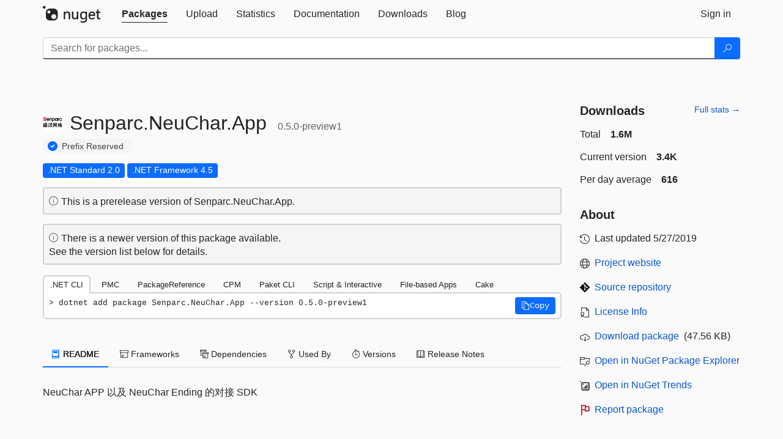

--- FILE ---
content_type: text/html; charset=utf-8
request_url: https://www-0.nuget.org/packages/Senparc.NeuChar.App/0.5.0-preview1
body_size: 16700
content:
<!DOCTYPE html>
<html lang="en">
<head>
    <meta charset="utf-8" />
    <meta http-equiv="X-UA-Compatible" content="IE=edge">
    <meta name="viewport" content="width=device-width, initial-scale=1">

        <link rel="canonical" href="https://www.nuget.org/packages/Senparc.NeuChar.App/0.5.0-preview1">

    
            <meta property="fb:app_id" content="235682883225736" />
        <meta name="twitter:card" content="summary">
        <meta name="twitter:site" content="@nuget">
        <meta property="og:title" content="Senparc.NeuChar.App 0.5.0-preview1" />
        <meta property="og:type" content="nugetgallery:package" />
        <meta property="og:url" content="https://nuget.org/packages/Senparc.NeuChar.App/" />
        <meta property="og:description" content="NeuChar APP 以及 NeuChar Ending 的对接 SDK" />
        <meta property="og:determiner" content="a" />
        <meta property="og:image" content="https://api.nuget.org/v3-flatcontainer/senparc.neuchar.app/0.5.0-preview1/icon" />
            <link rel="alternate" type="application/atom+xml" title="Subscribe to Senparc.NeuChar.App updates" href="/packages/Senparc.NeuChar.App/atom.xml" />

    
        <meta name="description" content="NeuChar APP 以及 NeuChar Ending 的对接 SDK">


    <title>
        NuGet Gallery
        | Senparc.NeuChar.App 0.5.0-preview1
    </title>

    <link href="/favicon.ico" rel="shortcut icon" type="image/x-icon" />
        <link title="NuGet.org" type="application/opensearchdescription+xml" href="/opensearch.xml" rel="search">

    <link href="/Content/gallery/css/site.min.css?v=1na5Q3HPVSkugniYsNxjmE134E1C4dpzFOT5rmDYA-E1" rel="stylesheet"/>

    <link href="/Content/gallery/css/bootstrap.min.css" rel="stylesheet"/>


    <script nonce="VOZP9OxGxiJMDjfYiuY5TjNIDsVyAuw9g0FpSFSxXig=">
        // Check the browser preferred color scheme
        const prefersDarkMode = window.matchMedia("(prefers-color-scheme: dark)").matches;
        const defaultTheme = prefersDarkMode ? "dark" : "light";
        const preferredTheme = localStorage.getItem("theme")

        // Check if the localStorage item is set, if not set it to the system theme
        if (!preferredTheme || !(preferredTheme === "dark" || preferredTheme === "light")) {
            localStorage.setItem("theme", "system");
        }

        if (preferredTheme === "light" || preferredTheme === "dark") {
            document.documentElement.setAttribute('data-theme', preferredTheme);
        }
        else {
            document.documentElement.setAttribute('data-theme', defaultTheme);
        }
    </script>

    <!-- HTML5 shim and Respond.js for IE8 support of HTML5 elements and media queries -->
    <!-- WARNING: Respond.js doesn't work if you view the page via file:// -->
    <!--[if lt IE 9]>
      <script src="https://oss.maxcdn.com/html5shiv/3.7.3/html5shiv.min.js"></script>
      <script src="https://oss.maxcdn.com/respond/1.4.2/respond.min.js"></script>
    <![endif]-->

    
    
    
    
                <script type="text/javascript">
                var appInsights = window.appInsights || function (config) {
                    function s(config) {
                        t[config] = function () {
                            var i = arguments;
                            t.queue.push(function () { t[config].apply(t, i) })
                        }
                    }

                    var t = { config: config }, r = document, f = window, e = "script", o = r.createElement(e), i, u;
                    for (o.src = config.url || "//js.monitor.azure.com/scripts/a/ai.0.js", r.getElementsByTagName(e)[0].parentNode.appendChild(o), t.cookie = r.cookie, t.queue = [], i = ["Event", "Exception", "Metric", "PageView", "Trace"]; i.length;) s("track" + i.pop());
                    return config.disableExceptionTracking || (i = "onerror", s("_" + i), u = f[i], f[i] = function (config, r, f, e, o) {
                        var s = u && u(config, r, f, e, o);
                        return s !== !0 && t["_" + i](config, r, f, e, o), s
                    }), t
                }({
                    instrumentationKey: 'df3a36b9-dfba-401c-82ab-35690083be3e',
                    samplingPercentage: 100
                });

                window.appInsights = appInsights;
                appInsights.trackPageView();
            </script>

</head>
<body >
    

<div id="cookie-banner"></div>




<nav class="navbar navbar-inverse" role="navigation">
    <div class="container">
        <div class="row">
            <div class="col-sm-12 text-center">
                <a href="#" id="skipToContent" class="showOnFocus" title="Skip To Content">Skip To Content</a>
            </div>
        </div>
        <div class="row">
            <div class="col-sm-12">
                <div class="navbar-header">
                    <button type="button" class="navbar-toggle collapsed" data-toggle="collapse" data-target="#navbar" aria-expanded="false" aria-controls="navbar">
                        <span class="sr-only">Toggle navigation</span>
                        <span class="icon-bar"></span>
                        <span class="icon-bar"></span>
                        <span class="icon-bar"></span>
                    </button>
                    <a href="/" class="home-link">
                        <div class="navbar-logo nuget-logo-image" alt="NuGet home" role="img" aria-label="NuGet Home"     onerror="this.src='https://nuget.org/Content/gallery/img/logo-header-94x29.png'; this.onerror = null;"
></div>
                    </a>
                </div>
                <div id="navbar" class="navbar-collapse collapse">
                    <ul class="nav navbar-nav" role="tablist">
                            <li class="active" role="presentation">
        <a role="tab" name="Packages" aria-selected="true" href="/packages" class="link-to-add-local-search-filters">
            <span>Packages</span>
        </a>
    </li>

                            <li class="" role="presentation">
        <a role="tab" name="Upload" aria-selected="false" href="/packages/manage/upload">
            <span>Upload</span>
        </a>
    </li>

    <li class="" role="presentation">
        <a role="tab" name="Statistics" aria-selected="false" href="/stats">
            <span>Statistics</span>
        </a>
    </li>
                                                    <li class="" role="presentation">
        <a role="tab" name="Documentation" aria-selected="false" href="https://docs.microsoft.com/nuget/">
            <span>Documentation</span>
        </a>
    </li>

                            <li class="" role="presentation">
        <a role="tab" name="Downloads" aria-selected="false" href="/downloads">
            <span>Downloads</span>
        </a>
    </li>

                            <li class="" role="presentation">
        <a role="tab" name="Blog" aria-selected="false" href="https://blog.nuget.org/">
            <span>Blog</span>
        </a>
    </li>

                    </ul>
                        <ul class="nav navbar-nav navbar-right" role="tablist">
    <li class="" role="presentation">
        <a role="tab" name="Sign in" aria-selected="false" href="/users/account/LogOn?returnUrl=%2Fpackages%2FSenparc.NeuChar.App%2F0.5.0-preview1" title="Sign in to an existing NuGet.org account">
            <span>Sign in</span>
        </a>
    </li>
                        </ul>
                </div>
            </div>
        </div>
    </div>

        <div id="search-bar-header" class="container search-container">
            <div class="row">
                <form aria-label="Package search bar" class="col-sm-12" id="form-to-add-local-search-filters" action="/packages" method="get">
                    <div class="input-group">
    <input name="q" type="text" class="form-control input-brand" id="search" aria-label="Enter packages to search"
           placeholder="Search for packages..." autocomplete="off"
           value=""
            />
    <span class="input-group-btn">
        <button class="btn btn-brand btn-search" type="submit"
                title="Search for packages" aria-label="Search">
            <span class="ms-Icon ms-Icon--Search" aria-hidden="true"></span>
        </button>
    </span>
</div>
                    <div id="autocomplete-results-container" class="text-left" tabindex="0"></div>

<script type="text/html" id="autocomplete-results-row">
    <!-- ko if: $data -->
    <!-- ko if: $data.PackageRegistration -->
    <div class="col-sm-4 autocomplete-row-id autocomplete-row-data">
        <span data-bind="attr: { id: 'autocomplete-result-id-' + $data.PackageRegistration.Id, title: $data.PackageRegistration.Id }, text: $data.PackageRegistration.Id"></span>
    </div>
    <div class="col-sm-4 autocomplete-row-downloadcount text-right autocomplete-row-data">
        <span data-bind="text: $data.DownloadCount + ' downloads'"></span>
    </div>
    <div class="col-sm-4 autocomplete-row-owners text-left autocomplete-row-data">
        <span data-bind="text: $data.OwnersString + ' '"></span>
    </div>
    <!-- /ko -->
    <!-- ko ifnot: $data.PackageRegistration -->
    <div class="col-sm-12 autocomplete-row-id autocomplete-row-data">
        <span data-bind="attr: { id: 'autocomplete-result-id-' + $data, title: $data  }, text: $data"></span>
    </div>
    <!-- /ko -->
    <!-- /ko -->
</script>

<script type="text/html" id="autocomplete-results-template">
    <!-- ko if: $data.data.length > 0 -->
    <div data-bind="foreach: $data.data" id="autocomplete-results-list">
        <a data-bind="attr: { id: 'autocomplete-result-row-' + $data, href: '/packages/' + $data, title: $data }" tabindex="-1">
            <div data-bind="attr:{ id: 'autocomplete-container-' + $data }" class="autocomplete-results-row">
            </div>
        </a>
    </div>
    <!-- /ko -->
</script>

                </form>
            </div>
        </div>
</nav>






    <div id="skippedToContent">
    ﻿










<section role="main" class="container main-container page-package-details">
    <div class="row">
        <div class="col-sm-9 package-details-main">
            <div class="package-header">
                    <div class="package-title">
                        <h1>
                            <span class="pull-left">
                                <img class="package-icon img-responsive" aria-hidden="true" alt=""
                                     src="https://api.nuget.org/v3-flatcontainer/senparc.neuchar.app/0.5.0-preview1/icon"     onerror="this.src='https://nuget.org/Content/gallery/img/default-package-icon-256x256.png'; this.onerror = null;"
 />
                            </span>
                            <span class="title">
                                Senparc.<wbr>NeuChar.<wbr>App
                            </span>
                            <span class="version-title">
                                0.5.0-preview1
                            </span>
                        </h1>

                            <span class="prefix-reserve-title">
                                <i class="ms-Icon ms-Icon--SkypeCircleCheck reserved-indicator" data-content="The ID prefix of this package has been reserved for one of the owners of this package by NuGet.org." tabindex="0"
                                   alt="The ID prefix of this package has been reserved for one of the owners of this package by NuGet.org."></i>
                                <a href="https://docs.microsoft.com/nuget/nuget-org/id-prefix-reservation" class="prefix-reserve-label">
                                    Prefix Reserved
                                </a>
                            </span>
                    </div>






<div class="framework framework-badges">
            <a href=/packages/Senparc.NeuChar.App/0.5.0-preview1#supportedframeworks-body-tab
       >
        <span class=framework-badge-asset>
            .NET Standard 2.0
        </span>
        <span class="tooltip-block">
            <span class="tooltip-wrapper popover right" role="tooltip">
                <span class="arrow"></span>
                <span class="popover-content">
                    This package targets .NET Standard 2.0. The package is compatible with this framework or higher.
                </span>
            </span>
        </span>
    </a>
        <a href=/packages/Senparc.NeuChar.App/0.5.0-preview1#supportedframeworks-body-tab
       >
        <span class=framework-badge-asset>
            .NET Framework 4.5
        </span>
        <span class="tooltip-block">
            <span class="tooltip-wrapper popover right" role="tooltip">
                <span class="arrow"></span>
                <span class="popover-content">
                    This package targets .NET Framework 4.5. The package is compatible with this framework or higher.
                </span>
            </span>
        </span>
    </a>
</div>




    <div class="icon-text alert alert-brand-info" >
        <i class="ms-Icon ms-Icon--Info" aria-hidden="true"></i>
        
                                This is a prerelease version of Senparc.NeuChar.App.
                            

    </div>
    <div class="icon-text alert alert-brand-info" >
        <i class="ms-Icon ms-Icon--Info" aria-hidden="true"></i>
        
                                There is a newer version of this package available.
                                <br /> See the version list below for details.
                            

    </div>





                    <div class="install-tabs">
                        <ul class="nav nav-tabs" role="tablist">

    <li role="presentation" class="active">
        <a href="#dotnet-cli"
           id="dotnet-cli-tab" class="package-manager-tab"
           aria-selected="true" tabindex="0"
           aria-controls="dotnet-cli" role="tab" data-toggle="tab"
           title="Switch to tab panel which contains package installation command for .NET CLI">
            .NET CLI
        </a>
    </li>
    <li role="presentation" class="">
        <a href="#package-manager"
           id="package-manager-tab" class="package-manager-tab"
           aria-selected="false" tabindex="-1"
           aria-controls="package-manager" role="tab" data-toggle="tab"
           title="Switch to tab panel which contains package installation command for Package Manager Console">
            PMC
        </a>
    </li>
    <li role="presentation" class="">
        <a href="#package-reference"
           id="package-reference-tab" class="package-manager-tab"
           aria-selected="false" tabindex="-1"
           aria-controls="package-reference" role="tab" data-toggle="tab"
           title="Switch to tab panel which contains package installation command for PackageReference">
            PackageReference
        </a>
    </li>
    <li role="presentation" class="">
        <a href="#package-version"
           id="package-version-tab" class="package-manager-tab"
           aria-selected="false" tabindex="-1"
           aria-controls="package-version" role="tab" data-toggle="tab"
           title="Switch to tab panel which contains package installation command for Central Package Management">
            CPM
        </a>
    </li>
    <li role="presentation" class="">
        <a href="#paket-cli"
           id="paket-cli-tab" class="package-manager-tab"
           aria-selected="false" tabindex="-1"
           aria-controls="paket-cli" role="tab" data-toggle="tab"
           title="Switch to tab panel which contains package installation command for Paket CLI">
            Paket CLI
        </a>
    </li>
    <li role="presentation" class="">
        <a href="#script-interactive"
           id="script-interactive-tab" class="package-manager-tab"
           aria-selected="false" tabindex="-1"
           aria-controls="script-interactive" role="tab" data-toggle="tab"
           title="Switch to tab panel which contains package installation command for Script &amp; Interactive">
            Script &amp; Interactive
        </a>
    </li>
    <li role="presentation" class="">
        <a href="#dotnet-run-file"
           id="dotnet-run-file-tab" class="package-manager-tab"
           aria-selected="false" tabindex="-1"
           aria-controls="dotnet-run-file" role="tab" data-toggle="tab"
           title="Switch to tab panel which contains package installation command for File-based Apps">
            File-based Apps
        </a>
    </li>
    <li role="presentation" class="">
        <a href="#cake"
           id="cake-tab" class="package-manager-tab"
           aria-selected="false" tabindex="-1"
           aria-controls="cake" role="tab" data-toggle="tab"
           title="Switch to tab panel which contains package installation command for Cake">
            Cake
        </a>
    </li>
                        </ul>
                        <div class="tab-content">

    <div role="tabpanel" class="tab-pane active" id="dotnet-cli">
            <div class="install-script-row">
                
                <pre class="install-script" id="dotnet-cli-0001-text"><span class="install-command-row">dotnet add package Senparc.NeuChar.App --version 0.5.0-preview1</span>
                    <div class="copy-button">
<button id="dotnet-cli-0001-button" class="btn btn-brand-icon" type="button"
                                data-toggle="popover" data-placement="bottom" data-content="Copied."
                                aria-label="Copy the .NET CLI command" role="button">
                            <span class="ms-Icon ms-Icon--Copy" aria-hidden="true"></span>
                            <span>Copy</span>
                        </button>
                    </div>
                </pre>
            </div>
            </div>
    <div role="tabpanel" class="tab-pane " id="package-manager">
            <div class="install-script-row">
                
                <pre class="install-script" id="package-manager-0001-text"><span class="install-command-row">NuGet\Install-Package Senparc.NeuChar.App -Version 0.5.0-preview1</span>
                    <div class="copy-button">
<button id="package-manager-0001-button" class="btn btn-brand-icon" type="button"
                                data-toggle="popover" data-placement="bottom" data-content="Copied."
                                aria-label="Copy the PMC command" role="button">
                            <span class="ms-Icon ms-Icon--Copy" aria-hidden="true"></span>
                            <span>Copy</span>
                        </button>
                    </div>
                </pre>
            </div>
            <div class="icon-text alert alert-brand-info" >
        <i class="ms-Icon ms-Icon--Info" aria-hidden="true"></i>
        
This command is intended to be used within the Package Manager Console in Visual Studio, as it uses the NuGet module's version of <a href='https://docs.microsoft.com/nuget/reference/ps-reference/ps-ref-install-package'>Install-Package</a>.
                    
    </div>
    </div>
    <div role="tabpanel" class="tab-pane " id="package-reference">
            <div class="install-script-row">
                
                <pre class="install-script" id="package-reference-0001-text"><span class="install-command-row">&lt;PackageReference Include=&quot;Senparc.NeuChar.App&quot; Version=&quot;0.5.0-preview1&quot; /&gt;</span>
                    <div class="copy-button">
<button id="package-reference-0001-button" class="btn btn-brand-icon" type="button"
                                data-toggle="popover" data-placement="bottom" data-content="Copied."
                                aria-label="Copy the PackageReference XML node" role="button">
                            <span class="ms-Icon ms-Icon--Copy" aria-hidden="true"></span>
                            <span>Copy</span>
                        </button>
                    </div>
                </pre>
            </div>
            <div class="icon-text alert alert-brand-info" >
        <i class="ms-Icon ms-Icon--Info" aria-hidden="true"></i>
        
For projects that support <a href="https://docs.microsoft.com/nuget/consume-packages/package-references-in-project-files">PackageReference</a>, copy this XML node into the project file to reference the package.
                    
    </div>
    </div>
    <div role="tabpanel" class="tab-pane " id="package-version">
            <div class="install-script-row">
                
                <pre class="install-script" id="package-version-0001-text"><span class="install-command-row">&lt;PackageVersion Include=&quot;Senparc.NeuChar.App&quot; Version=&quot;0.5.0-preview1&quot; /&gt;</span>
                    <div class="copy-button">
<span class="package-manager-command-header">
                            Directory.Packages.props
                        </span>
<button id="package-version-0001-button" class="btn btn-brand-icon" type="button"
                                data-toggle="popover" data-placement="bottom" data-content="Copied."
                                aria-label="Copy the PackageVersion XML node" role="button">
                            <span class="ms-Icon ms-Icon--Copy" aria-hidden="true"></span>
                            <span>Copy</span>
                        </button>
                    </div>
                </pre>
            </div>
            <div class="install-script-row">
                
                <pre class="install-script" id="package-version-0002-text"><span class="install-command-row">&lt;PackageReference Include=&quot;Senparc.NeuChar.App&quot; /&gt;</span>
                    <div class="copy-button">
<span class="package-manager-command-header">
                            Project file
                        </span>
<button id="package-version-0002-button" class="btn btn-brand-icon" type="button"
                                data-toggle="popover" data-placement="bottom" data-content="Copied."
                                aria-label="Copy the PackageVersion XML node" role="button">
                            <span class="ms-Icon ms-Icon--Copy" aria-hidden="true"></span>
                            <span>Copy</span>
                        </button>
                    </div>
                </pre>
            </div>
            <div class="icon-text alert alert-brand-info" >
        <i class="ms-Icon ms-Icon--Info" aria-hidden="true"></i>
        
For projects that support <a href="https://learn.microsoft.com/en-us/nuget/consume-packages/central-package-management">Central Package Management (CPM)</a>, copy this XML node into the solution Directory.Packages.props file to version the package.
                    
    </div>
    </div>
    <div role="tabpanel" class="tab-pane " id="paket-cli">
            <div class="install-script-row">
                
                <pre class="install-script" id="paket-cli-0001-text"><span class="install-command-row">paket add Senparc.NeuChar.App --version 0.5.0-preview1</span>
                    <div class="copy-button">
<button id="paket-cli-0001-button" class="btn btn-brand-icon" type="button"
                                data-toggle="popover" data-placement="bottom" data-content="Copied."
                                aria-label="Copy the Paket CLI command" role="button">
                            <span class="ms-Icon ms-Icon--Copy" aria-hidden="true"></span>
                            <span>Copy</span>
                        </button>
                    </div>
                </pre>
            </div>
            <div class="icon-text alert alert-brand-warning"   role="alert" aria-live="assertive"  >
        <i class="ms-Icon ms-Icon--Warning" aria-hidden="true"></i>
        
<b display="none" aria-label="warning" role="alert"></b> The NuGet Team does not provide support for this client. Please contact its <a href="https://fsprojects.github.io/Paket/contact.html" aria-label="Contact the maintainers of the Paket CLI client">maintainers</a> for support.
                    
    </div>
    </div>
    <div role="tabpanel" class="tab-pane " id="script-interactive">
            <div class="install-script-row">
                
                <pre class="install-script" id="script-interactive-0001-text"><span class="install-command-row">#r &quot;nuget: Senparc.NeuChar.App, 0.5.0-preview1&quot;</span>
                    <div class="copy-button">
<button id="script-interactive-0001-button" class="btn btn-brand-icon" type="button"
                                data-toggle="popover" data-placement="bottom" data-content="Copied."
                                aria-label="Copy the Script &amp; Interactive command" role="button">
                            <span class="ms-Icon ms-Icon--Copy" aria-hidden="true"></span>
                            <span>Copy</span>
                        </button>
                    </div>
                </pre>
            </div>
            <div class="icon-text alert alert-brand-info" >
        <i class="ms-Icon ms-Icon--Info" aria-hidden="true"></i>
        
#r directive can be used in F# Interactive and Polyglot Notebooks. Copy this into the interactive tool or source code of the script to reference the package.
                    
    </div>
    </div>
    <div role="tabpanel" class="tab-pane " id="dotnet-run-file">
            <div class="install-script-row">
                
                <pre class="install-script" id="dotnet-run-file-0001-text"><span class="install-command-row">#:package Senparc.NeuChar.App@0.5.0-preview1</span>
                    <div class="copy-button">
<button id="dotnet-run-file-0001-button" class="btn btn-brand-icon" type="button"
                                data-toggle="popover" data-placement="bottom" data-content="Copied."
                                aria-label="Copy the File-based Apps command" role="button">
                            <span class="ms-Icon ms-Icon--Copy" aria-hidden="true"></span>
                            <span>Copy</span>
                        </button>
                    </div>
                </pre>
            </div>
            <div class="icon-text alert alert-brand-info" >
        <i class="ms-Icon ms-Icon--Info" aria-hidden="true"></i>
        
#:package directive can be used in C# file-based apps starting in .NET 10 preview 4. Copy this into a .cs file before any lines of code to reference the package.
                    
    </div>
    </div>
    <div role="tabpanel" class="tab-pane " id="cake">
            <div class="install-script-row">
                
                <pre class="install-script" id="cake-0001-text"><span class="install-command-row">#addin nuget:?package=Senparc.NeuChar.App&amp;version=0.5.0-preview1&amp;prerelease</span>
                    <div class="copy-button">
<span class="package-manager-command-header">
                            Install as a Cake Addin
                        </span>
<button id="cake-0001-button" class="btn btn-brand-icon" type="button"
                                data-toggle="popover" data-placement="bottom" data-content="Copied."
                                aria-label="Copy the Cake command" role="button">
                            <span class="ms-Icon ms-Icon--Copy" aria-hidden="true"></span>
                            <span>Copy</span>
                        </button>
                    </div>
                </pre>
            </div>
            <div class="install-script-row">
                
                <pre class="install-script" id="cake-0002-text"><span class="install-command-row">#tool nuget:?package=Senparc.NeuChar.App&amp;version=0.5.0-preview1&amp;prerelease</span>
                    <div class="copy-button">
<span class="package-manager-command-header">
                            Install as a Cake Tool
                        </span>
<button id="cake-0002-button" class="btn btn-brand-icon" type="button"
                                data-toggle="popover" data-placement="bottom" data-content="Copied."
                                aria-label="Copy the Cake command" role="button">
                            <span class="ms-Icon ms-Icon--Copy" aria-hidden="true"></span>
                            <span>Copy</span>
                        </button>
                    </div>
                </pre>
            </div>
            <div class="icon-text alert alert-brand-warning"   role="alert" aria-live="assertive"  >
        <i class="ms-Icon ms-Icon--Warning" aria-hidden="true"></i>
        
<b display="none" aria-label="warning" role="alert"></b> The NuGet Team does not provide support for this client. Please contact its <a href="https://cakebuild.net/support/nuget" aria-label="Contact the maintainers of the Cake client">maintainers</a> for support.
                    
    </div>
    </div>
                        </div>
                    </div>
            </div>

            <div class="body-tabs">
                <ul class="nav nav-tabs" role="tablist">

                        <li role="presentation" class="active" id="show-readme-container">
                            <a href="#readme-body-tab"
                               role="tab"
                               data-toggle="tab"
                               data-target="#readme-tab"
                               id="readme-body-tab"
                               class="body-tab"
                               aria-controls="readme-tab"
                               aria-selected="true"
                               tabindex="0">
                                    <i class="ms-Icon ms-Icon--Dictionary" aria-hidden="true"></i>
                                README
                            </a>
                        </li>
                        <li role="presentation" id="show-supportedframeworks-container">
                            <a href="#supportedframeworks-body-tab"
                                role="tab"
                                data-toggle="tab"
                                data-target="#supportedframeworks-tab"
                                id="supportedframeworks-body-tab"
                                class="body-tab"
                                aria-controls="supportedframeworks-tab"
                                aria-selected="false"
                                tabindex="-1">
                                <i class="ms-Icon ms-Icon--Package" aria-hidden="true"></i>
                                Frameworks
                            </a>
                        </li>
                        <li role="presentation">
                            <a href="#dependencies-body-tab"
                               role="tab"
                               data-toggle="tab"
                               data-target="#dependencies-tab"
                               id="dependencies-body-tab"
                               class="body-tab"
                               aria-controls="dependencies-tab"
                               aria-selected="false"
                               tabindex="-1">
                                <i class="ms-Icon ms-Icon--Packages" aria-hidden="true"></i>
                                Dependencies
                            </a>
                        </li>

                        <li role="presentation">
                            <a href="#usedby-body-tab"
                               role="tab"
                               data-toggle="tab"
                               data-target="#usedby-tab"
                               id="usedby-body-tab"
                               class="body-tab"
                               aria-controls="usedby-tab"
                               aria-selected="false"
                               tabindex="-1">
                                <i class="ms-Icon ms-Icon--BranchFork2" aria-hidden="true"></i>
                                Used By
                            </a>
                        </li>


                    <li role="presentation">
                        <a href="#versions-body-tab"
                           role="tab"
                           data-toggle="tab"
                           data-target="#versions-tab"
                           id="versions-body-tab"
                           class="body-tab"
                           aria-controls="versions-tab"
                           aria-selected="false"
                           tabindex="-1">
                            <i class="ms-Icon ms-Icon--Stopwatch" aria-hidden="true"></i>
                            Versions
                        </a>
                    </li>

                        <li role="presentation">
                            <a href="#releasenotes-body-tab"
                               role="tab"
                               data-toggle="tab"
                               data-target="#releasenotes-tab"
                               id="releasenotes-body-tab"
                               class="body-tab"
                               aria-controls="releasenotes-tab"
                               aria-selected="false"
                               tabindex="-1">
                                <i class="ms-Icon ms-Icon--ReadingMode" aria-hidden="true"></i>
                                Release Notes
                            </a>
                        </li>
                </ul>
            </div>

            <div class="tab-content body-tab-content">
                    <div role="tabpanel" class="tab-pane active" id="readme-tab"  aria-label="Readme tab content">
                            <p>NeuChar APP 以及 NeuChar Ending 的对接 SDK</p>
                    </div>
                    <div role="tabpanel" class="tab-pane " id="supportedframeworks-tab" aria-label="Supported frameworks tab content">
<table class="framework framework-table" aria-label="Supported frameworks">
    <thead>
        <tr>
            <th scope="col" class="framework-table-title"><b>Product</b></th>
            <th scope="col" class="framework-table-title">
                <b aria-hidden="true" >Versions</b>
                <span class="sr-only">Compatible and additional computed target framework versions.</span>
            </th>
        </tr>
    </thead>
    <tbody>
                <tr>
                    <td class="framework-table-product">
                        .NET
                    </td>

                    <td class="framework-table-frameworks">
                                <span aria-hidden="true" class="framework-badge-computed framework-table-margin">net5.0</span>
                                <span class="sr-only">net5.0 was computed.&nbsp;</span>
                                <span aria-hidden="true" class="framework-badge-computed framework-table-margin">net5.0-windows</span>
                                <span class="sr-only">net5.0-windows was computed.&nbsp;</span>
                                <span aria-hidden="true" class="framework-badge-computed framework-table-margin">net6.0</span>
                                <span class="sr-only">net6.0 was computed.&nbsp;</span>
                                <span aria-hidden="true" class="framework-badge-computed framework-table-margin">net6.0-android</span>
                                <span class="sr-only">net6.0-android was computed.&nbsp;</span>
                                <span aria-hidden="true" class="framework-badge-computed framework-table-margin">net6.0-ios</span>
                                <span class="sr-only">net6.0-ios was computed.&nbsp;</span>
                                <span aria-hidden="true" class="framework-badge-computed framework-table-margin">net6.0-maccatalyst</span>
                                <span class="sr-only">net6.0-maccatalyst was computed.&nbsp;</span>
                                <span aria-hidden="true" class="framework-badge-computed framework-table-margin">net6.0-macos</span>
                                <span class="sr-only">net6.0-macos was computed.&nbsp;</span>
                                <span aria-hidden="true" class="framework-badge-computed framework-table-margin">net6.0-tvos</span>
                                <span class="sr-only">net6.0-tvos was computed.&nbsp;</span>
                                <span aria-hidden="true" class="framework-badge-computed framework-table-margin">net6.0-windows</span>
                                <span class="sr-only">net6.0-windows was computed.&nbsp;</span>
                                <span aria-hidden="true" class="framework-badge-computed framework-table-margin">net7.0</span>
                                <span class="sr-only">net7.0 was computed.&nbsp;</span>
                                <span aria-hidden="true" class="framework-badge-computed framework-table-margin">net7.0-android</span>
                                <span class="sr-only">net7.0-android was computed.&nbsp;</span>
                                <span aria-hidden="true" class="framework-badge-computed framework-table-margin">net7.0-ios</span>
                                <span class="sr-only">net7.0-ios was computed.&nbsp;</span>
                                <span aria-hidden="true" class="framework-badge-computed framework-table-margin">net7.0-maccatalyst</span>
                                <span class="sr-only">net7.0-maccatalyst was computed.&nbsp;</span>
                                <span aria-hidden="true" class="framework-badge-computed framework-table-margin">net7.0-macos</span>
                                <span class="sr-only">net7.0-macos was computed.&nbsp;</span>
                                <span aria-hidden="true" class="framework-badge-computed framework-table-margin">net7.0-tvos</span>
                                <span class="sr-only">net7.0-tvos was computed.&nbsp;</span>
                                <span aria-hidden="true" class="framework-badge-computed framework-table-margin">net7.0-windows</span>
                                <span class="sr-only">net7.0-windows was computed.&nbsp;</span>
                                <span aria-hidden="true" class="framework-badge-computed framework-table-margin">net8.0</span>
                                <span class="sr-only">net8.0 was computed.&nbsp;</span>
                                <span aria-hidden="true" class="framework-badge-computed framework-table-margin">net8.0-android</span>
                                <span class="sr-only">net8.0-android was computed.&nbsp;</span>
                                <span aria-hidden="true" class="framework-badge-computed framework-table-margin">net8.0-browser</span>
                                <span class="sr-only">net8.0-browser was computed.&nbsp;</span>
                                <span aria-hidden="true" class="framework-badge-computed framework-table-margin">net8.0-ios</span>
                                <span class="sr-only">net8.0-ios was computed.&nbsp;</span>
                                <span aria-hidden="true" class="framework-badge-computed framework-table-margin">net8.0-maccatalyst</span>
                                <span class="sr-only">net8.0-maccatalyst was computed.&nbsp;</span>
                                <span aria-hidden="true" class="framework-badge-computed framework-table-margin">net8.0-macos</span>
                                <span class="sr-only">net8.0-macos was computed.&nbsp;</span>
                                <span aria-hidden="true" class="framework-badge-computed framework-table-margin">net8.0-tvos</span>
                                <span class="sr-only">net8.0-tvos was computed.&nbsp;</span>
                                <span aria-hidden="true" class="framework-badge-computed framework-table-margin">net8.0-windows</span>
                                <span class="sr-only">net8.0-windows was computed.&nbsp;</span>
                                <span aria-hidden="true" class="framework-badge-computed framework-table-margin">net9.0</span>
                                <span class="sr-only">net9.0 was computed.&nbsp;</span>
                                <span aria-hidden="true" class="framework-badge-computed framework-table-margin">net9.0-android</span>
                                <span class="sr-only">net9.0-android was computed.&nbsp;</span>
                                <span aria-hidden="true" class="framework-badge-computed framework-table-margin">net9.0-browser</span>
                                <span class="sr-only">net9.0-browser was computed.&nbsp;</span>
                                <span aria-hidden="true" class="framework-badge-computed framework-table-margin">net9.0-ios</span>
                                <span class="sr-only">net9.0-ios was computed.&nbsp;</span>
                                <span aria-hidden="true" class="framework-badge-computed framework-table-margin">net9.0-maccatalyst</span>
                                <span class="sr-only">net9.0-maccatalyst was computed.&nbsp;</span>
                                <span aria-hidden="true" class="framework-badge-computed framework-table-margin">net9.0-macos</span>
                                <span class="sr-only">net9.0-macos was computed.&nbsp;</span>
                                <span aria-hidden="true" class="framework-badge-computed framework-table-margin">net9.0-tvos</span>
                                <span class="sr-only">net9.0-tvos was computed.&nbsp;</span>
                                <span aria-hidden="true" class="framework-badge-computed framework-table-margin">net9.0-windows</span>
                                <span class="sr-only">net9.0-windows was computed.&nbsp;</span>
                                <span aria-hidden="true" class="framework-badge-computed framework-table-margin">net10.0</span>
                                <span class="sr-only">net10.0 was computed.&nbsp;</span>
                                <span aria-hidden="true" class="framework-badge-computed framework-table-margin">net10.0-android</span>
                                <span class="sr-only">net10.0-android was computed.&nbsp;</span>
                                <span aria-hidden="true" class="framework-badge-computed framework-table-margin">net10.0-browser</span>
                                <span class="sr-only">net10.0-browser was computed.&nbsp;</span>
                                <span aria-hidden="true" class="framework-badge-computed framework-table-margin">net10.0-ios</span>
                                <span class="sr-only">net10.0-ios was computed.&nbsp;</span>
                                <span aria-hidden="true" class="framework-badge-computed framework-table-margin">net10.0-maccatalyst</span>
                                <span class="sr-only">net10.0-maccatalyst was computed.&nbsp;</span>
                                <span aria-hidden="true" class="framework-badge-computed framework-table-margin">net10.0-macos</span>
                                <span class="sr-only">net10.0-macos was computed.&nbsp;</span>
                                <span aria-hidden="true" class="framework-badge-computed framework-table-margin">net10.0-tvos</span>
                                <span class="sr-only">net10.0-tvos was computed.&nbsp;</span>
                                <span aria-hidden="true" class="framework-badge-computed framework-table-margin">net10.0-windows</span>
                                <span class="sr-only">net10.0-windows was computed.&nbsp;</span>
                    </td>
                </tr>
                <tr>
                    <td class="framework-table-product">
                        .NET Core
                    </td>

                    <td class="framework-table-frameworks">
                                <span aria-hidden="true" class="framework-badge-computed framework-table-margin">netcoreapp2.0</span>
                                <span class="sr-only">netcoreapp2.0 was computed.&nbsp;</span>
                                <span aria-hidden="true" class="framework-badge-computed framework-table-margin">netcoreapp2.1</span>
                                <span class="sr-only">netcoreapp2.1 was computed.&nbsp;</span>
                                <span aria-hidden="true" class="framework-badge-computed framework-table-margin">netcoreapp2.2</span>
                                <span class="sr-only">netcoreapp2.2 was computed.&nbsp;</span>
                                <span aria-hidden="true" class="framework-badge-computed framework-table-margin">netcoreapp3.0</span>
                                <span class="sr-only">netcoreapp3.0 was computed.&nbsp;</span>
                                <span aria-hidden="true" class="framework-badge-computed framework-table-margin">netcoreapp3.1</span>
                                <span class="sr-only">netcoreapp3.1 was computed.&nbsp;</span>
                    </td>
                </tr>
                <tr>
                    <td class="framework-table-product">
                        .NET Standard
                    </td>

                    <td class="framework-table-frameworks">
                                <span aria-hidden="true" class="framework-badge-asset framework-table-margin">netstandard2.0</span>
                                <span class="sr-only">netstandard2.0 is compatible.&nbsp;</span>
                                <span aria-hidden="true" class="framework-badge-computed framework-table-margin">netstandard2.1</span>
                                <span class="sr-only">netstandard2.1 was computed.&nbsp;</span>
                    </td>
                </tr>
                <tr>
                    <td class="framework-table-product">
                        .NET Framework
                    </td>

                    <td class="framework-table-frameworks">
                                <span aria-hidden="true" class="framework-badge-asset framework-table-margin">net45</span>
                                <span class="sr-only">net45 is compatible.&nbsp;</span>
                                <span aria-hidden="true" class="framework-badge-computed framework-table-margin">net451</span>
                                <span class="sr-only">net451 was computed.&nbsp;</span>
                                <span aria-hidden="true" class="framework-badge-computed framework-table-margin">net452</span>
                                <span class="sr-only">net452 was computed.&nbsp;</span>
                                <span aria-hidden="true" class="framework-badge-computed framework-table-margin">net46</span>
                                <span class="sr-only">net46 was computed.&nbsp;</span>
                                <span aria-hidden="true" class="framework-badge-computed framework-table-margin">net461</span>
                                <span class="sr-only">net461 was computed.&nbsp;</span>
                                <span aria-hidden="true" class="framework-badge-computed framework-table-margin">net462</span>
                                <span class="sr-only">net462 was computed.&nbsp;</span>
                                <span aria-hidden="true" class="framework-badge-computed framework-table-margin">net463</span>
                                <span class="sr-only">net463 was computed.&nbsp;</span>
                                <span aria-hidden="true" class="framework-badge-computed framework-table-margin">net47</span>
                                <span class="sr-only">net47 was computed.&nbsp;</span>
                                <span aria-hidden="true" class="framework-badge-computed framework-table-margin">net471</span>
                                <span class="sr-only">net471 was computed.&nbsp;</span>
                                <span aria-hidden="true" class="framework-badge-computed framework-table-margin">net472</span>
                                <span class="sr-only">net472 was computed.&nbsp;</span>
                                <span aria-hidden="true" class="framework-badge-computed framework-table-margin">net48</span>
                                <span class="sr-only">net48 was computed.&nbsp;</span>
                                <span aria-hidden="true" class="framework-badge-computed framework-table-margin">net481</span>
                                <span class="sr-only">net481 was computed.&nbsp;</span>
                    </td>
                </tr>
                <tr>
                    <td class="framework-table-product">
                        MonoAndroid
                    </td>

                    <td class="framework-table-frameworks">
                                <span aria-hidden="true" class="framework-badge-computed framework-table-margin">monoandroid</span>
                                <span class="sr-only">monoandroid was computed.&nbsp;</span>
                    </td>
                </tr>
                <tr>
                    <td class="framework-table-product">
                        MonoMac
                    </td>

                    <td class="framework-table-frameworks">
                                <span aria-hidden="true" class="framework-badge-computed framework-table-margin">monomac</span>
                                <span class="sr-only">monomac was computed.&nbsp;</span>
                    </td>
                </tr>
                <tr>
                    <td class="framework-table-product">
                        MonoTouch
                    </td>

                    <td class="framework-table-frameworks">
                                <span aria-hidden="true" class="framework-badge-computed framework-table-margin">monotouch</span>
                                <span class="sr-only">monotouch was computed.&nbsp;</span>
                    </td>
                </tr>
                <tr>
                    <td class="framework-table-product">
                        Tizen
                    </td>

                    <td class="framework-table-frameworks">
                                <span aria-hidden="true" class="framework-badge-computed framework-table-margin">tizen40</span>
                                <span class="sr-only">tizen40 was computed.&nbsp;</span>
                                <span aria-hidden="true" class="framework-badge-computed framework-table-margin">tizen60</span>
                                <span class="sr-only">tizen60 was computed.&nbsp;</span>
                    </td>
                </tr>
                <tr>
                    <td class="framework-table-product">
                        Xamarin.iOS
                    </td>

                    <td class="framework-table-frameworks">
                                <span aria-hidden="true" class="framework-badge-computed framework-table-margin">xamarinios</span>
                                <span class="sr-only">xamarinios was computed.&nbsp;</span>
                    </td>
                </tr>
                <tr>
                    <td class="framework-table-product">
                        Xamarin.Mac
                    </td>

                    <td class="framework-table-frameworks">
                                <span aria-hidden="true" class="framework-badge-computed framework-table-margin">xamarinmac</span>
                                <span class="sr-only">xamarinmac was computed.&nbsp;</span>
                    </td>
                </tr>
                <tr>
                    <td class="framework-table-product">
                        Xamarin.TVOS
                    </td>

                    <td class="framework-table-frameworks">
                                <span aria-hidden="true" class="framework-badge-computed framework-table-margin">xamarintvos</span>
                                <span class="sr-only">xamarintvos was computed.&nbsp;</span>
                    </td>
                </tr>
                <tr>
                    <td class="framework-table-product">
                        Xamarin.WatchOS
                    </td>

                    <td class="framework-table-frameworks">
                                <span aria-hidden="true" class="framework-badge-computed framework-table-margin">xamarinwatchos</span>
                                <span class="sr-only">xamarinwatchos was computed.&nbsp;</span>
                    </td>
                </tr>
    </tbody>
</table>
<div>
    <div>
        <i class="frameworktableinfo-computed-icon framework-badge-computed"></i>
        <span class="frameworktableinfo-text">Compatible target framework(s)</span>
    </div>
    <div>
        <i class="frameworktableinfo-asset-icon"></i>
        <span class="frameworktableinfo-text">Included target framework(s) (in package)</span>
    </div>
    <span class="frameworktableinfo-text"><i>Learn more about <a href='https://docs.microsoft.com/dotnet/standard/frameworks' aria-label="Learn more about Target Frameworks">Target Frameworks</a> and <a href='https://docs.microsoft.com/dotnet/standard/net-standard' aria-label="Learn more about .NET Standard">.NET Standard</a>.</i></span>
</div>
                    </div>
                    <div role="tabpanel" class="tab-pane " id="dependencies-tab" aria-label="Dependencies tab content">
                                    <ul class="list-unstyled dependency-groups" id="dependency-groups">
                                            <li>
                                                    <h4><span>.NETFramework 4.5</span></h4>
                                                <ul class="list-unstyled dependency-group">
                                                        <li>
                                                                <a href="/packages/Microsoft.AspNet.Mvc/">Microsoft.AspNet.Mvc</a>
                                                                <span>(&gt;= 5.2.7)</span>
                                                        </li>
                                                        <li>
                                                                <a href="/packages/Senparc.NeuChar/">Senparc.NeuChar</a>
                                                                <span>(&gt;= 0.7.2-preview1)</span>
                                                        </li>
                                                </ul>
                                            </li>
                                            <li>
                                                    <h4><span>.NETStandard 2.0</span></h4>
                                                <ul class="list-unstyled dependency-group">
                                                        <li>
                                                                <a href="/packages/Microsoft.AspNetCore.Mvc/">Microsoft.AspNetCore.Mvc</a>
                                                                <span>(&gt;= 2.2.0)</span>
                                                        </li>
                                                        <li>
                                                                <a href="/packages/Senparc.NeuChar/">Senparc.NeuChar</a>
                                                                <span>(&gt;= 0.7.2-preview1)</span>
                                                        </li>
                                                </ul>
                                            </li>
                                    </ul>
                    </div>
                <div role="tabpanel" class="tab-pane " id="usedby-tab" aria-label="Used by tab content">
                        <div class="used-by" id="used-by">
                                    <h3>
                                        <strong>NuGet packages </strong> (7)
                                    </h3>
                                    <p>
                                        Showing the top 5 NuGet packages that depend on Senparc.NeuChar.App:
                                    </p>
                                    <table class="table borderless" aria-label="Packages that depend on Senparc.NeuChar.App">
                                        <thead>
                                            <tr>
                                                <th class="used-by-adjust-table-head" scope="col" role="columnheader">Package</th>
                                                <th class="used-by-adjust-table-head" scope="col" role="columnheader">Downloads</th>
                                            </tr>
                                        </thead>
                                        <tbody class="no-border">
                                                <tr>
                                                    <td class="used-by-desc-column">
                                                        <a class="text-left ngp-link" href="/packages/Senparc.Weixin.MP/">
                                                            Senparc.Weixin.MP
                                                        </a>
                                                            <i class="ms-Icon ms-Icon--SkypeCircleCheck reserved-indicator" title="The ID prefix of this package has been reserved for one of the owners of this package by NuGet.org."
                                                               alt="The ID prefix of this package has been reserved for one of the owners of this package by NuGet.org."></i>
                                                        <p class="used-by-desc">微信 SDK - 微信公众号 模块

			Senparc.Weixin SDK 开源项目：
			https://github.com/JeffreySu/WeiXinMPSDK</p>
                                                    </td>
                                                    <td>
                                                        <i class="ms-Icon ms-Icon--Download used-by-download-icon" aria-hidden="true"></i> <label class="used-by-count">2.8M</label>
                                                    </td>
                                                </tr>
                                                <tr>
                                                    <td class="used-by-desc-column">
                                                        <a class="text-left ngp-link" href="/packages/Senparc.NeuChar.AspNet/">
                                                            Senparc.NeuChar.AspNet
                                                        </a>
                                                            <i class="ms-Icon ms-Icon--SkypeCircleCheck reserved-indicator" title="The ID prefix of this package has been reserved for one of the owners of this package by NuGet.org."
                                                               alt="The ID prefix of this package has been reserved for one of the owners of this package by NuGet.org."></i>
                                                        <p class="used-by-desc">NeuChar SDK 跨平台信息交互标准</p>
                                                    </td>
                                                    <td>
                                                        <i class="ms-Icon ms-Icon--Download used-by-download-icon" aria-hidden="true"></i> <label class="used-by-count">495.8K</label>
                                                    </td>
                                                </tr>
                                                <tr>
                                                    <td class="used-by-desc-column">
                                                        <a class="text-left ngp-link" href="/packages/PiratesCore/">
                                                            PiratesCore
                                                        </a>
                                                        <p class="used-by-desc">湖南医标通信息科技有限公司</p>
                                                    </td>
                                                    <td>
                                                        <i class="ms-Icon ms-Icon--Download used-by-download-icon" aria-hidden="true"></i> <label class="used-by-count">153.0K</label>
                                                    </td>
                                                </tr>
                                                <tr>
                                                    <td class="used-by-desc-column">
                                                        <a class="text-left ngp-link" href="/packages/Pirates.Core/">
                                                            Pirates.Core
                                                        </a>
                                                        <p class="used-by-desc">湖南医标通信息科技有限公司</p>
                                                    </td>
                                                    <td>
                                                        <i class="ms-Icon ms-Icon--Download used-by-download-icon" aria-hidden="true"></i> <label class="used-by-count">41.5K</label>
                                                    </td>
                                                </tr>
                                                <tr>
                                                    <td class="used-by-desc-column">
                                                        <a class="text-left ngp-link" href="/packages/Senparc.Xncf.AIKernel/">
                                                            Senparc.Xncf.AIKernel
                                                        </a>
                                                            <i class="ms-Icon ms-Icon--SkypeCircleCheck reserved-indicator" title="The ID prefix of this package has been reserved for one of the owners of this package by NuGet.org."
                                                               alt="The ID prefix of this package has been reserved for one of the owners of this package by NuGet.org."></i>
                                                        <p class="used-by-desc">AI 核心模块，基于 Senparc.AI 为所有 AI 项目提供基础能力</p>
                                                    </td>
                                                    <td>
                                                        <i class="ms-Icon ms-Icon--Download used-by-download-icon" aria-hidden="true"></i> <label class="used-by-count">18.5K</label>
                                                    </td>
                                                </tr>
                                        </tbody>
                                    </table>

                                    <h3>
                                        <strong>GitHub repositories</strong>
                                    </h3>
                                    <p>
                                        This package is not used by any popular GitHub repositories.
                                    </p>
                        </div>
                </div>
                <div role="tabpanel" class="tab-pane " id="versions-tab" aria-label="Versions tab content">
                    <div class="version-history" id="version-history">
                        <table aria-label="Version History of Senparc.NeuChar.App" class="table borderless">
                            <thead>
                                <tr>
                                    <th scope="col" role="columnheader">Version</th>
                                    <th scope="col" role="columnheader">Downloads</th>
                                    <th scope="col" role="columnheader">
                                        Last Updated
                                    </th>

                                                                                                                <th scope="col" role="columnheader" aria-hidden="true" abbr="Package Warnings"></th>
                                </tr>
                            </thead>
                            <tbody class="no-border">
                                        <tr>
                                            <td>
                                                <a href="/packages/Senparc.NeuChar.App/1.5.6" title="1.5.6">
                                                    1.5.6
                                                </a>
                                            </td>
                                            <td>
                                                4,008
                                            </td>
                                            <td>
                                                <span data-datetime="2025-10-29T09:02:30.9930000">10/29/2025</span>
                                            </td>


                                                <td class="package-icon-cell" aria-hidden="true"></td>
                                        </tr>
                                        <tr>
                                            <td>
                                                <a href="/packages/Senparc.NeuChar.App/1.5.5-beta.2" title="1.5.5-beta.2">
                                                    1.5.5-beta.2
                                                </a>
                                            </td>
                                            <td>
                                                4,957
                                            </td>
                                            <td>
                                                <span data-datetime="2025-09-07T08:57:36.5500000">9/7/2025</span>
                                            </td>


                                                <td class="package-icon-cell" aria-hidden="true"></td>
                                        </tr>
                                        <tr>
                                            <td>
                                                <a href="/packages/Senparc.NeuChar.App/1.5.4-beta.1" title="1.5.4-beta.1">
                                                    1.5.4-beta.1
                                                </a>
                                            </td>
                                            <td>
                                                182
                                            </td>
                                            <td>
                                                <span data-datetime="2025-08-24T15:03:29.5400000">8/24/2025</span>
                                            </td>


                                                <td class="package-icon-cell" aria-hidden="true"></td>
                                        </tr>
                                        <tr>
                                            <td>
                                                <a href="/packages/Senparc.NeuChar.App/1.5.3" title="1.5.3">
                                                    1.5.3
                                                </a>
                                            </td>
                                            <td>
                                                7,380
                                            </td>
                                            <td>
                                                <span data-datetime="2025-08-03T15:42:45.6770000">8/3/2025</span>
                                            </td>


                                                <td class="package-icon-cell" aria-hidden="true"></td>
                                        </tr>
                                        <tr>
                                            <td>
                                                <a href="/packages/Senparc.NeuChar.App/1.5.2" title="1.5.2">
                                                    1.5.2
                                                </a>
                                            </td>
                                            <td>
                                                29,239
                                            </td>
                                            <td>
                                                <span data-datetime="2025-01-10T15:59:36.9700000">1/10/2025</span>
                                            </td>


                                                <td class="package-icon-cell" aria-hidden="true"></td>
                                        </tr>
                                        <tr>
                                            <td>
                                                <a href="/packages/Senparc.NeuChar.App/1.5.1" title="1.5.1">
                                                    1.5.1
                                                </a>
                                            </td>
                                            <td>
                                                14,993
                                            </td>
                                            <td>
                                                <span data-datetime="2024-11-29T10:29:53.0730000">11/29/2024</span>
                                            </td>


                                                <td class="package-icon-cell" aria-hidden="true"></td>
                                        </tr>
                                        <tr>
                                            <td>
                                                <a href="/packages/Senparc.NeuChar.App/1.5.0" title="1.5.0">
                                                    1.5.0
                                                </a>
                                            </td>
                                            <td>
                                                1,476
                                            </td>
                                            <td>
                                                <span data-datetime="2024-11-18T17:45:07.5700000">11/18/2024</span>
                                            </td>


                                                <td class="package-icon-cell" aria-hidden="true"></td>
                                        </tr>
                                        <tr>
                                            <td>
                                                <a href="/packages/Senparc.NeuChar.App/1.4.3" title="1.4.3">
                                                    1.4.3
                                                </a>
                                            </td>
                                            <td>
                                                33,342
                                            </td>
                                            <td>
                                                <span data-datetime="2024-07-30T13:58:05.8030000">7/30/2024</span>
                                            </td>


                                                <td class="package-icon-cell" aria-hidden="true"></td>
                                        </tr>
                                        <tr>
                                            <td>
                                                <a href="/packages/Senparc.NeuChar.App/1.4.2" title="1.4.2">
                                                    1.4.2
                                                </a>
                                            </td>
                                            <td>
                                                434
                                            </td>
                                            <td>
                                                <span data-datetime="2024-07-13T15:54:42.0570000">7/13/2024</span>
                                            </td>


                                                <td class="package-icon-cell" aria-hidden="true"></td>
                                        </tr>
                                        <tr>
                                            <td>
                                                <a href="/packages/Senparc.NeuChar.App/1.4.1" title="1.4.1">
                                                    1.4.1
                                                </a>
                                            </td>
                                            <td>
                                                32,673
                                            </td>
                                            <td>
                                                <span data-datetime="2024-05-06T03:30:54.7500000">5/6/2024</span>
                                            </td>


                                                <td class="package-icon-cell" aria-hidden="true"></td>
                                        </tr>
                                        <tr>
                                            <td>
                                                <a href="/packages/Senparc.NeuChar.App/1.4.0" title="1.4.0">
                                                    1.4.0
                                                </a>
                                            </td>
                                            <td>
                                                49,870
                                            </td>
                                            <td>
                                                <span data-datetime="2023-11-15T06:24:30.7200000">11/15/2023</span>
                                            </td>


                                                <td class="package-icon-cell" aria-hidden="true"></td>
                                        </tr>
                                        <tr>
                                            <td>
                                                <a href="/packages/Senparc.NeuChar.App/1.4.0-rc.2" title="1.4.0-rc.2">
                                                    1.4.0-rc.2
                                                </a>
                                            </td>
                                            <td>
                                                473
                                            </td>
                                            <td>
                                                <span data-datetime="2023-11-08T14:05:10.8230000">11/8/2023</span>
                                            </td>


                                                <td class="package-icon-cell" aria-hidden="true"></td>
                                        </tr>
                                        <tr>
                                            <td>
                                                <a href="/packages/Senparc.NeuChar.App/1.3.3" title="1.3.3">
                                                    1.3.3
                                                </a>
                                            </td>
                                            <td>
                                                2,790
                                            </td>
                                            <td>
                                                <span data-datetime="2023-10-25T14:43:15.6970000">10/25/2023</span>
                                            </td>


                                                <td class="package-icon-cell" aria-hidden="true"></td>
                                        </tr>
                                        <tr>
                                            <td>
                                                <a href="/packages/Senparc.NeuChar.App/1.3.2" title="1.3.2">
                                                    1.3.2
                                                </a>
                                            </td>
                                            <td>
                                                18,507
                                            </td>
                                            <td>
                                                <span data-datetime="2023-09-05T14:52:58.7700000">9/5/2023</span>
                                            </td>


                                                <td class="package-icon-cell" aria-hidden="true"></td>
                                        </tr>
                                        <tr>
                                            <td>
                                                <a href="/packages/Senparc.NeuChar.App/1.3.1.1" title="1.3.1.1">
                                                    1.3.1.1
                                                </a>
                                            </td>
                                            <td>
                                                17,505
                                            </td>
                                            <td>
                                                <span data-datetime="2023-07-16T15:22:26.9870000">7/16/2023</span>
                                            </td>


                                                <td class="package-icon-cell" aria-hidden="true"></td>
                                        </tr>
                                        <tr>
                                            <td>
                                                <a href="/packages/Senparc.NeuChar.App/1.3.1" title="1.3.1">
                                                    1.3.1
                                                </a>
                                            </td>
                                            <td>
                                                1,714
                                            </td>
                                            <td>
                                                <span data-datetime="2023-07-13T18:03:46.2030000">7/13/2023</span>
                                            </td>


                                                <td class="package-icon-cell" aria-hidden="true"></td>
                                        </tr>
                                        <tr>
                                            <td>
                                                <a href="/packages/Senparc.NeuChar.App/1.3.0" title="1.3.0">
                                                    1.3.0
                                                </a>
                                            </td>
                                            <td>
                                                11,956
                                            </td>
                                            <td>
                                                <span data-datetime="2023-07-08T16:51:44.4500000">7/8/2023</span>
                                            </td>


                                                <td class="package-icon-cell" aria-hidden="true"></td>
                                        </tr>
                                        <tr>
                                            <td>
                                                <a href="/packages/Senparc.NeuChar.App/1.2.0" title="1.2.0">
                                                    1.2.0
                                                </a>
                                            </td>
                                            <td>
                                                3,515
                                            </td>
                                            <td>
                                                <span data-datetime="2023-07-06T10:01:58.7370000">7/6/2023</span>
                                            </td>


                                                <td class="package-icon-cell" aria-hidden="true"></td>
                                        </tr>
                                        <tr>
                                            <td>
                                                <a href="/packages/Senparc.NeuChar.App/1.1.9-beta1" title="1.1.9-beta1">
                                                    1.1.9-beta1
                                                </a>
                                            </td>
                                            <td>
                                                360
                                            </td>
                                            <td>
                                                <span data-datetime="2023-07-05T23:53:46.0170000">7/5/2023</span>
                                            </td>


                                                <td class="package-icon-cell" aria-hidden="true"></td>
                                        </tr>
                                        <tr>
                                            <td>
                                                <a href="/packages/Senparc.NeuChar.App/1.1.7" title="1.1.7">
                                                    1.1.7
                                                </a>
                                            </td>
                                            <td>
                                                2,418
                                            </td>
                                            <td>
                                                <span data-datetime="2023-06-14T07:27:39.3800000">6/14/2023</span>
                                            </td>


                                                <td class="package-icon-cell" aria-hidden="true"></td>
                                        </tr>
                                        <tr>
                                            <td>
                                                <a href="/packages/Senparc.NeuChar.App/1.1.6" title="1.1.6">
                                                    1.1.6
                                                </a>
                                            </td>
                                            <td>
                                                383
                                            </td>
                                            <td>
                                                <span data-datetime="2023-06-10T16:02:46.4730000">6/10/2023</span>
                                            </td>


                                                <td class="package-icon-cell" aria-hidden="true"></td>
                                        </tr>
                                        <tr>
                                            <td>
                                                <a href="/packages/Senparc.NeuChar.App/1.1.5" title="1.1.5">
                                                    1.1.5
                                                </a>
                                            </td>
                                            <td>
                                                41,155
                                            </td>
                                            <td>
                                                <span data-datetime="2023-05-28T09:35:02.7670000">5/28/2023</span>
                                            </td>


                                                <td class="package-icon-cell" aria-hidden="true"></td>
                                        </tr>
                                        <tr>
                                            <td>
                                                <a href="/packages/Senparc.NeuChar.App/1.1.4.6" title="1.1.4.6">
                                                    1.1.4.6
                                                </a>
                                            </td>
                                            <td>
                                                658
                                            </td>
                                            <td>
                                                <span data-datetime="2023-04-09T07:41:01.6730000">4/9/2023</span>
                                            </td>


                                                <td class="package-icon-cell" aria-hidden="true"></td>
                                        </tr>
                                        <tr>
                                            <td>
                                                <a href="/packages/Senparc.NeuChar.App/1.1.4.5" title="1.1.4.5">
                                                    1.1.4.5
                                                </a>
                                            </td>
                                            <td>
                                                98,381
                                            </td>
                                            <td>
                                                <span data-datetime="2023-01-10T15:03:18.6600000">1/10/2023</span>
                                            </td>


                                                <td class="package-icon-cell" aria-hidden="true"></td>
                                        </tr>
                                        <tr>
                                            <td>
                                                <a href="/packages/Senparc.NeuChar.App/1.1.4.2" title="1.1.4.2">
                                                    1.1.4.2
                                                </a>
                                            </td>
                                            <td>
                                                5,855
                                            </td>
                                            <td>
                                                <span data-datetime="2022-12-20T03:49:51.8670000">12/20/2022</span>
                                            </td>


                                                <td class="package-icon-cell" aria-hidden="true"></td>
                                        </tr>
                                        <tr>
                                            <td>
                                                <a href="/packages/Senparc.NeuChar.App/1.1.4.1" title="1.1.4.1">
                                                    1.1.4.1
                                                </a>
                                            </td>
                                            <td>
                                                693
                                            </td>
                                            <td>
                                                <span data-datetime="2022-12-19T15:46:22.5300000">12/19/2022</span>
                                            </td>


                                                <td class="package-icon-cell" aria-hidden="true"></td>
                                        </tr>
                                        <tr>
                                            <td>
                                                <a href="/packages/Senparc.NeuChar.App/1.1.2" title="1.1.2">
                                                    1.1.2
                                                </a>
                                            </td>
                                            <td>
                                                38,439
                                            </td>
                                            <td>
                                                <span data-datetime="2022-11-16T04:44:28.5200000">11/16/2022</span>
                                            </td>


                                                <td class="package-icon-cell" aria-hidden="true"></td>
                                        </tr>
                                        <tr>
                                            <td>
                                                <a href="/packages/Senparc.NeuChar.App/1.1.1.1" title="1.1.1.1">
                                                    1.1.1.1
                                                </a>
                                            </td>
                                            <td>
                                                160,115
                                            </td>
                                            <td>
                                                <span data-datetime="2022-05-03T15:45:07.8300000">5/3/2022</span>
                                            </td>


                                                <td class="package-icon-cell" aria-hidden="true"></td>
                                        </tr>
                                        <tr>
                                            <td>
                                                <a href="/packages/Senparc.NeuChar.App/1.1.0" title="1.1.0">
                                                    1.1.0
                                                </a>
                                            </td>
                                            <td>
                                                27,507
                                            </td>
                                            <td>
                                                <span data-datetime="2022-04-03T14:33:23.7030000">4/3/2022</span>
                                            </td>


                                                <td class="package-icon-cell" aria-hidden="true"></td>
                                        </tr>
                                        <tr>
                                            <td>
                                                <a href="/packages/Senparc.NeuChar.App/1.0.5" title="1.0.5">
                                                    1.0.5
                                                </a>
                                            </td>
                                            <td>
                                                54,205
                                            </td>
                                            <td>
                                                <span data-datetime="2022-02-08T14:34:48.4070000">2/8/2022</span>
                                            </td>


                                                <td class="package-icon-cell" aria-hidden="true"></td>
                                        </tr>
                                        <tr>
                                            <td>
                                                <a href="/packages/Senparc.NeuChar.App/1.0.3" title="1.0.3">
                                                    1.0.3
                                                </a>
                                            </td>
                                            <td>
                                                5,488
                                            </td>
                                            <td>
                                                <span data-datetime="2022-02-05T12:11:42.5700000">2/5/2022</span>
                                            </td>


                                                <td class="package-icon-cell" aria-hidden="true"></td>
                                        </tr>
                                        <tr>
                                            <td>
                                                <a href="/packages/Senparc.NeuChar.App/1.0.1" title="1.0.1">
                                                    1.0.1
                                                </a>
                                            </td>
                                            <td>
                                                1,528
                                            </td>
                                            <td>
                                                <span data-datetime="2021-12-11T04:39:31.1370000">12/11/2021</span>
                                            </td>


                                                <td class="package-icon-cell" aria-hidden="true"></td>
                                        </tr>
                                        <tr>
                                            <td>
                                                <a href="/packages/Senparc.NeuChar.App/1.0.0" title="1.0.0">
                                                    1.0.0
                                                </a>
                                            </td>
                                            <td>
                                                38,820
                                            </td>
                                            <td>
                                                <span data-datetime="2021-11-16T08:05:44.7830000">11/16/2021</span>
                                            </td>


                                                <td class="package-icon-cell" aria-hidden="true"></td>
                                        </tr>
                                        <tr>
                                            <td>
                                                <a href="/packages/Senparc.NeuChar.App/0.11.0" title="0.11.0">
                                                    0.11.0
                                                </a>
                                            </td>
                                            <td>
                                                22,481
                                            </td>
                                            <td>
                                                <span data-datetime="2021-11-06T18:02:27.0370000">11/6/2021</span>
                                            </td>


                                                <td class="package-icon-cell" aria-hidden="true"></td>
                                        </tr>
                                        <tr>
                                            <td>
                                                <a href="/packages/Senparc.NeuChar.App/0.11.0-preview3" title="0.11.0-preview3">
                                                    0.11.0-preview3
                                                </a>
                                            </td>
                                            <td>
                                                16,003
                                            </td>
                                            <td>
                                                <span data-datetime="2021-07-22T15:23:41.6270000">7/22/2021</span>
                                            </td>


                                                <td class="package-icon-cell" aria-hidden="true"></td>
                                        </tr>
                                        <tr>
                                            <td>
                                                <a href="/packages/Senparc.NeuChar.App/0.11.0-preview1.1" title="0.11.0-preview1.1">
                                                    0.11.0-preview1.1
                                                </a>
                                            </td>
                                            <td>
                                                1,820
                                            </td>
                                            <td>
                                                <span data-datetime="2021-07-14T16:23:07.8670000">7/14/2021</span>
                                            </td>


                                                <td class="package-icon-cell" aria-hidden="true"></td>
                                        </tr>
                                        <tr>
                                            <td>
                                                <a href="/packages/Senparc.NeuChar.App/0.11.0-preview1" title="0.11.0-preview1">
                                                    0.11.0-preview1
                                                </a>
                                            </td>
                                            <td>
                                                624
                                            </td>
                                            <td>
                                                <span data-datetime="2021-07-14T15:41:29.7300000">7/14/2021</span>
                                            </td>


                                                <td class="package-icon-cell" aria-hidden="true"></td>
                                        </tr>
                                        <tr>
                                            <td>
                                                <a href="/packages/Senparc.NeuChar.App/0.11.0-beta1" title="0.11.0-beta1">
                                                    0.11.0-beta1
                                                </a>
                                            </td>
                                            <td>
                                                605
                                            </td>
                                            <td>
                                                <span data-datetime="2021-07-05T15:37:37.1400000">7/5/2021</span>
                                            </td>


                                                <td class="package-icon-cell" aria-hidden="true"></td>
                                        </tr>
                                        <tr>
                                            <td>
                                                <a href="/packages/Senparc.NeuChar.App/0.10.400" title="0.10.400">
                                                    0.10.400
                                                </a>
                                            </td>
                                            <td>
                                                77,178
                                            </td>
                                            <td>
                                                <span data-datetime="2021-06-09T05:24:53.5000000">6/9/2021</span>
                                            </td>


                                                <td class="package-icon-cell" aria-hidden="true"></td>
                                        </tr>
                                        <tr>
                                            <td>
                                                <a href="/packages/Senparc.NeuChar.App/0.10.100.9-preview2.net6p.3.21201.4" title="0.10.100.9-preview2.net6p.3.21201.4">
                                                    0.10.100.9-preview2.net6p.3...
                                                </a>
                                            </td>
                                            <td>
                                                953
                                            </td>
                                            <td>
                                                <span data-datetime="2021-05-20T16:27:05.7370000">5/20/2021</span>
                                            </td>


                                                <td class="package-icon-cell" aria-hidden="true"></td>
                                        </tr>
                                        <tr>
                                            <td>
                                                <a href="/packages/Senparc.NeuChar.App/0.10.100.7-preview2.net6p.3.21201.4" title="0.10.100.7-preview2.net6p.3.21201.4">
                                                    0.10.100.7-preview2.net6p.3...
                                                </a>
                                            </td>
                                            <td>
                                                1,378
                                            </td>
                                            <td>
                                                <span data-datetime="2021-05-01T05:20:54.3630000">5/1/2021</span>
                                            </td>


                                                <td class="package-icon-cell" aria-hidden="true"></td>
                                        </tr>
                                        <tr>
                                            <td>
                                                <a href="/packages/Senparc.NeuChar.App/0.10.100.6-preview2.net6p.3.21201.4" title="0.10.100.6-preview2.net6p.3.21201.4">
                                                    0.10.100.6-preview2.net6p.3...
                                                </a>
                                            </td>
                                            <td>
                                                546
                                            </td>
                                            <td>
                                                <span data-datetime="2021-04-26T04:56:30.6870000">4/26/2021</span>
                                            </td>


                                                <td class="package-icon-cell" aria-hidden="true"></td>
                                        </tr>
                                        <tr>
                                            <td>
                                                <a href="/packages/Senparc.NeuChar.App/0.9.300" title="0.9.300">
                                                    0.9.300
                                                </a>
                                            </td>
                                            <td>
                                                32,216
                                            </td>
                                            <td>
                                                <span data-datetime="2021-04-13T15:44:55.1930000">4/13/2021</span>
                                            </td>


                                                <td class="package-icon-cell" aria-hidden="true"></td>
                                        </tr>
                                        <tr>
                                            <td>
                                                <a href="/packages/Senparc.NeuChar.App/0.9.201" title="0.9.201">
                                                    0.9.201
                                                </a>
                                            </td>
                                            <td>
                                                6,200
                                            </td>
                                            <td>
                                                <span data-datetime="2021-03-29T16:21:45.9000000">3/29/2021</span>
                                            </td>


                                                <td class="package-icon-cell" aria-hidden="true"></td>
                                        </tr>
                                        <tr>
                                            <td>
                                                <a href="/packages/Senparc.NeuChar.App/0.9.200" title="0.9.200">
                                                    0.9.200
                                                </a>
                                            </td>
                                            <td>
                                                82,413
                                            </td>
                                            <td>
                                                <span data-datetime="2020-12-11T08:09:41.5900000">12/11/2020</span>
                                            </td>


                                                <td class="package-icon-cell" aria-hidden="true"></td>
                                        </tr>
                                        <tr>
                                            <td>
                                                <a href="/packages/Senparc.NeuChar.App/0.9.100" title="0.9.100">
                                                    0.9.100
                                                </a>
                                            </td>
                                            <td>
                                                5,977
                                            </td>
                                            <td>
                                                <span data-datetime="2020-12-09T12:38:29.4900000">12/9/2020</span>
                                            </td>


                                                <td class="package-icon-cell" aria-hidden="true"></td>
                                        </tr>
                                        <tr>
                                            <td>
                                                <a href="/packages/Senparc.NeuChar.App/0.8.201" title="0.8.201">
                                                    0.8.201
                                                </a>
                                            </td>
                                            <td>
                                                6,188
                                            </td>
                                            <td>
                                                <span data-datetime="2020-10-13T15:26:23.3130000">10/13/2020</span>
                                            </td>


                                                <td class="package-icon-cell" aria-hidden="true"></td>
                                        </tr>
                                        <tr>
                                            <td>
                                                <a href="/packages/Senparc.NeuChar.App/0.8.200" title="0.8.200">
                                                    0.8.200
                                                </a>
                                            </td>
                                            <td>
                                                78,516
                                            </td>
                                            <td>
                                                <span data-datetime="2020-08-15T17:37:45.3870000">8/15/2020</span>
                                            </td>


                                                <td class="package-icon-cell" aria-hidden="true"></td>
                                        </tr>
                                        <tr>
                                            <td>
                                                <a href="/packages/Senparc.NeuChar.App/0.8.108" title="0.8.108">
                                                    0.8.108
                                                </a>
                                            </td>
                                            <td>
                                                2,037
                                            </td>
                                            <td>
                                                <span data-datetime="2020-05-31T08:28:23.2030000">5/31/2020</span>
                                            </td>


                                                <td class="package-icon-cell" aria-hidden="true"></td>
                                        </tr>
                                        <tr>
                                            <td>
                                                <a href="/packages/Senparc.NeuChar.App/0.8.106" title="0.8.106">
                                                    0.8.106
                                                </a>
                                            </td>
                                            <td>
                                                3,125
                                            </td>
                                            <td>
                                                <span data-datetime="2020-03-15T08:52:06.2000000">3/15/2020</span>
                                            </td>


                                                <td class="package-icon-cell" aria-hidden="true"></td>
                                        </tr>
                                        <tr>
                                            <td>
                                                <a href="/packages/Senparc.NeuChar.App/0.8.105" title="0.8.105">
                                                    0.8.105
                                                </a>
                                            </td>
                                            <td>
                                                174,877
                                            </td>
                                            <td>
                                                <span data-datetime="2020-03-01T11:42:01.1870000">3/1/2020</span>
                                            </td>


                                                <td class="package-icon-cell" aria-hidden="true"></td>
                                        </tr>
                                        <tr>
                                            <td>
                                                <a href="/packages/Senparc.NeuChar.App/0.8.103" title="0.8.103">
                                                    0.8.103
                                                </a>
                                            </td>
                                            <td>
                                                4,228
                                            </td>
                                            <td>
                                                <span data-datetime="2020-03-01T10:40:03.9370000">3/1/2020</span>
                                            </td>


                                                <td class="package-icon-cell" aria-hidden="true"></td>
                                        </tr>
                                        <tr>
                                            <td>
                                                <a href="/packages/Senparc.NeuChar.App/0.8.102" title="0.8.102">
                                                    0.8.102
                                                </a>
                                            </td>
                                            <td>
                                                4,246
                                            </td>
                                            <td>
                                                <span data-datetime="2020-02-29T12:21:06.5630000">2/29/2020</span>
                                            </td>


                                                <td class="package-icon-cell" aria-hidden="true"></td>
                                        </tr>
                                        <tr>
                                            <td>
                                                <a href="/packages/Senparc.NeuChar.App/0.8.100" title="0.8.100">
                                                    0.8.100
                                                </a>
                                            </td>
                                            <td>
                                                14,019
                                            </td>
                                            <td>
                                                <span data-datetime="2020-02-20T16:41:14.5700000">2/20/2020</span>
                                            </td>


                                                <td class="package-icon-cell" aria-hidden="true"></td>
                                        </tr>
                                        <tr>
                                            <td>
                                                <a href="/packages/Senparc.NeuChar.App/0.7.100.1-preview2" title="0.7.100.1-preview2">
                                                    0.7.100.1-preview2
                                                </a>
                                            </td>
                                            <td>
                                                6,843
                                            </td>
                                            <td>
                                                <span data-datetime="2020-02-13T13:22:26.4970000">2/13/2020</span>
                                            </td>


                                                <td class="package-icon-cell" aria-hidden="true"></td>
                                        </tr>
                                        <tr>
                                            <td>
                                                <a href="/packages/Senparc.NeuChar.App/0.7.100-preview1.1" title="0.7.100-preview1.1">
                                                    0.7.100-preview1.1
                                                </a>
                                            </td>
                                            <td>
                                                3,335
                                            </td>
                                            <td>
                                                <span data-datetime="2020-01-27T14:10:50.2300000">1/27/2020</span>
                                            </td>


                                                <td class="package-icon-cell" aria-hidden="true"></td>
                                        </tr>
                                        <tr>
                                            <td>
                                                <a href="/packages/Senparc.NeuChar.App/0.6.104" title="0.6.104">
                                                    0.6.104
                                                </a>
                                            </td>
                                            <td>
                                                116,439
                                            </td>
                                            <td>
                                                <span data-datetime="2019-12-03T09:33:23.2400000">12/3/2019</span>
                                            </td>


                                                <td class="package-icon-cell" aria-hidden="true"></td>
                                        </tr>
                                        <tr>
                                            <td>
                                                <a href="/packages/Senparc.NeuChar.App/0.6.103" title="0.6.103">
                                                    0.6.103
                                                </a>
                                            </td>
                                            <td>
                                                27,727
                                            </td>
                                            <td>
                                                <span data-datetime="2019-11-18T12:14:44.2000000">11/18/2019</span>
                                            </td>


                                                <td class="package-icon-cell" aria-hidden="true"></td>
                                        </tr>
                                        <tr>
                                            <td>
                                                <a href="/packages/Senparc.NeuChar.App/0.6.102" title="0.6.102">
                                                    0.6.102
                                                </a>
                                            </td>
                                            <td>
                                                21,459
                                            </td>
                                            <td>
                                                <span data-datetime="2019-10-14T11:40:13.4800000">10/14/2019</span>
                                            </td>


                                                <td class="package-icon-cell" aria-hidden="true"></td>
                                        </tr>
                                        <tr>
                                            <td>
                                                <a href="/packages/Senparc.NeuChar.App/0.6.102-preview7.7.7" title="0.6.102-preview7.7.7">
                                                    0.6.102-preview7.7.7
                                                </a>
                                            </td>
                                            <td>
                                                1,061
                                            </td>
                                            <td>
                                                <span data-datetime="2019-10-07T08:25:20.4300000">10/7/2019</span>
                                            </td>


                                                <td class="package-icon-cell" aria-hidden="true"></td>
                                        </tr>
                                        <tr>
                                            <td>
                                                <a href="/packages/Senparc.NeuChar.App/0.6.102-preview7.4" title="0.6.102-preview7.4">
                                                    0.6.102-preview7.4
                                                </a>
                                            </td>
                                            <td>
                                                532
                                            </td>
                                            <td>
                                                <span data-datetime="2019-10-04T13:57:15.0500000">10/4/2019</span>
                                            </td>


                                                <td class="package-icon-cell" aria-hidden="true"></td>
                                        </tr>
                                        <tr>
                                            <td>
                                                <a href="/packages/Senparc.NeuChar.App/0.6.102-preview7.3" title="0.6.102-preview7.3">
                                                    0.6.102-preview7.3
                                                </a>
                                            </td>
                                            <td>
                                                490
                                            </td>
                                            <td>
                                                <span data-datetime="2019-10-04T13:40:29.3430000">10/4/2019</span>
                                            </td>


                                                <td class="package-icon-cell" aria-hidden="true"></td>
                                        </tr>
                                        <tr>
                                            <td>
                                                <a href="/packages/Senparc.NeuChar.App/0.6.102-preview7" title="0.6.102-preview7">
                                                    0.6.102-preview7
                                                </a>
                                            </td>
                                            <td>
                                                716
                                            </td>
                                            <td>
                                                <span data-datetime="2019-10-04T08:43:43.1330000">10/4/2019</span>
                                            </td>


                                                <td class="package-icon-cell" aria-hidden="true"></td>
                                        </tr>
                                        <tr>
                                            <td>
                                                <a href="/packages/Senparc.NeuChar.App/0.6.101" title="0.6.101">
                                                    0.6.101
                                                </a>
                                            </td>
                                            <td>
                                                22,008
                                            </td>
                                            <td>
                                                <span data-datetime="2019-09-28T05:55:13.8970000">9/28/2019</span>
                                            </td>


                                                <td class="package-icon-cell" aria-hidden="true"></td>
                                        </tr>
                                        <tr>
                                            <td>
                                                <a href="/packages/Senparc.NeuChar.App/0.6.0" title="0.6.0">
                                                    0.6.0
                                                </a>
                                            </td>
                                            <td>
                                                9,311
                                            </td>
                                            <td>
                                                <span data-datetime="2019-09-24T15:56:47.6930000">9/24/2019</span>
                                            </td>


                                                <td class="package-icon-cell" aria-hidden="true"></td>
                                        </tr>
                                        <tr>
                                            <td>
                                                <a href="/packages/Senparc.NeuChar.App/0.5.7.5" title="0.5.7.5">
                                                    0.5.7.5
                                                </a>
                                            </td>
                                            <td>
                                                3,418
                                            </td>
                                            <td>
                                                <span data-datetime="2019-09-23T15:39:33.0530000">9/23/2019</span>
                                            </td>


                                                <td class="package-icon-cell" aria-hidden="true"></td>
                                        </tr>
                                        <tr>
                                            <td>
                                                <a href="/packages/Senparc.NeuChar.App/0.5.7.4" title="0.5.7.4">
                                                    0.5.7.4
                                                </a>
                                            </td>
                                            <td>
                                                1,278
                                            </td>
                                            <td>
                                                <span data-datetime="2019-09-22T10:44:15.1130000">9/22/2019</span>
                                            </td>


                                                <td class="package-icon-cell" aria-hidden="true"></td>
                                        </tr>
                                        <tr>
                                            <td>
                                                <a href="/packages/Senparc.NeuChar.App/0.5.7" title="0.5.7">
                                                    0.5.7
                                                </a>
                                            </td>
                                            <td>
                                                7,021
                                            </td>
                                            <td>
                                                <span data-datetime="2019-09-20T06:00:01.6270000">9/20/2019</span>
                                            </td>


                                                <td class="package-icon-cell" aria-hidden="true"></td>
                                        </tr>
                                        <tr>
                                            <td>
                                                <a href="/packages/Senparc.NeuChar.App/0.5.7-preview4" title="0.5.7-preview4">
                                                    0.5.7-preview4
                                                </a>
                                            </td>
                                            <td>
                                                1,754
                                            </td>
                                            <td>
                                                <span data-datetime="2019-09-19T09:29:39.5970000">9/19/2019</span>
                                            </td>


                                                <td class="package-icon-cell" aria-hidden="true"></td>
                                        </tr>
                                        <tr>
                                            <td>
                                                <a href="/packages/Senparc.NeuChar.App/0.5.7-preview3-5" title="0.5.7-preview3-5">
                                                    0.5.7-preview3-5
                                                </a>
                                            </td>
                                            <td>
                                                1,764
                                            </td>
                                            <td>
                                                <span data-datetime="2019-09-17T07:34:35.2630000">9/17/2019</span>
                                            </td>


                                                <td class="package-icon-cell" aria-hidden="true"></td>
                                        </tr>
                                        <tr>
                                            <td>
                                                <a href="/packages/Senparc.NeuChar.App/0.5.7-preview3-2" title="0.5.7-preview3-2">
                                                    0.5.7-preview3-2
                                                </a>
                                            </td>
                                            <td>
                                                699
                                            </td>
                                            <td>
                                                <span data-datetime="2019-09-16T02:02:55.5500000">9/16/2019</span>
                                            </td>


                                                <td class="package-icon-cell" aria-hidden="true"></td>
                                        </tr>
                                        <tr>
                                            <td>
                                                <a href="/packages/Senparc.NeuChar.App/0.5.7-preview3-1" title="0.5.7-preview3-1">
                                                    0.5.7-preview3-1
                                                </a>
                                            </td>
                                            <td>
                                                722
                                            </td>
                                            <td>
                                                <span data-datetime="2019-09-15T14:33:40.1030000">9/15/2019</span>
                                            </td>


                                                <td class="package-icon-cell" aria-hidden="true"></td>
                                        </tr>
                                        <tr>
                                            <td>
                                                <a href="/packages/Senparc.NeuChar.App/0.5.7-preview3" title="0.5.7-preview3">
                                                    0.5.7-preview3
                                                </a>
                                            </td>
                                            <td>
                                                703
                                            </td>
                                            <td>
                                                <span data-datetime="2019-09-15T13:37:53.1200000">9/15/2019</span>
                                            </td>


                                                <td class="package-icon-cell" aria-hidden="true"></td>
                                        </tr>
                                        <tr>
                                            <td>
                                                <a href="/packages/Senparc.NeuChar.App/0.5.7-preview2" title="0.5.7-preview2">
                                                    0.5.7-preview2
                                                </a>
                                            </td>
                                            <td>
                                                728
                                            </td>
                                            <td>
                                                <span data-datetime="2019-09-15T10:07:52.2830000">9/15/2019</span>
                                            </td>


                                                <td class="package-icon-cell" aria-hidden="true"></td>
                                        </tr>
                                        <tr>
                                            <td>
                                                <a href="/packages/Senparc.NeuChar.App/0.5.6" title="0.5.6">
                                                    0.5.6
                                                </a>
                                            </td>
                                            <td>
                                                6,071
                                            </td>
                                            <td>
                                                <span data-datetime="2019-09-11T17:43:06.0530000">9/11/2019</span>
                                            </td>


                                                <td class="package-icon-cell" aria-hidden="true"></td>
                                        </tr>
                                        <tr>
                                            <td>
                                                <a href="/packages/Senparc.NeuChar.App/0.5.5" title="0.5.5">
                                                    0.5.5
                                                </a>
                                            </td>
                                            <td>
                                                20,844
                                            </td>
                                            <td>
                                                <span data-datetime="2019-07-30T09:54:20.0400000">7/30/2019</span>
                                            </td>


                                                <td class="package-icon-cell" aria-hidden="true"></td>
                                        </tr>
                                        <tr>
                                            <td>
                                                <a href="/packages/Senparc.NeuChar.App/0.5.4" title="0.5.4">
                                                    0.5.4
                                                </a>
                                            </td>
                                            <td>
                                                47,333
                                            </td>
                                            <td>
                                                <span data-datetime="2019-06-06T04:18:07.8500000">6/6/2019</span>
                                            </td>


                                                <td class="package-icon-cell" aria-hidden="true"></td>
                                        </tr>
                                        <tr>
                                            <td>
                                                <a href="/packages/Senparc.NeuChar.App/0.5.4-preview1" title="0.5.4-preview1">
                                                    0.5.4-preview1
                                                </a>
                                            </td>
                                            <td>
                                                3,089
                                            </td>
                                            <td>
                                                <span data-datetime="2019-06-03T06:50:26.3730000">6/3/2019</span>
                                            </td>


                                                <td class="package-icon-cell" aria-hidden="true"></td>
                                        </tr>
                                        <tr>
                                            <td>
                                                <a href="/packages/Senparc.NeuChar.App/0.5.3-preview1" title="0.5.3-preview1">
                                                    0.5.3-preview1
                                                </a>
                                            </td>
                                            <td>
                                                768
                                            </td>
                                            <td>
                                                <span data-datetime="2019-06-02T15:18:37.0730000">6/2/2019</span>
                                            </td>


                                                <td class="package-icon-cell" aria-hidden="true"></td>
                                        </tr>
                                        <tr>
                                            <td>
                                                <a href="/packages/Senparc.NeuChar.App/0.5.2-preview1" title="0.5.2-preview1">
                                                    0.5.2-preview1
                                                </a>
                                            </td>
                                            <td>
                                                3,445
                                            </td>
                                            <td>
                                                <span data-datetime="2019-06-01T15:02:14.8130000">6/1/2019</span>
                                            </td>


                                                <td class="package-icon-cell" aria-hidden="true"></td>
                                        </tr>
                                        <tr class="bg-brand-info">
                                            <td>
                                                <a href="/packages/Senparc.NeuChar.App/0.5.0-preview1" title="0.5.0-preview1">
                                                    0.5.0-preview1
                                                </a>
                                            </td>
                                            <td>
                                                3,438
                                            </td>
                                            <td>
                                                <span data-datetime="2019-05-27T14:08:35.4800000">5/27/2019</span>
                                            </td>


                                                <td class="package-icon-cell" aria-hidden="true"></td>
                                        </tr>
                                        <tr>
                                            <td>
                                                <a href="/packages/Senparc.NeuChar.App/0.4.1-preview1" title="0.4.1-preview1">
                                                    0.4.1-preview1
                                                </a>
                                            </td>
                                            <td>
                                                946
                                            </td>
                                            <td>
                                                <span data-datetime="2019-05-23T15:22:42.6470000">5/23/2019</span>
                                            </td>


                                                <td class="package-icon-cell" aria-hidden="true"></td>
                                        </tr>
                                        <tr>
                                            <td>
                                                <a href="/packages/Senparc.NeuChar.App/0.4.0-preview1" title="0.4.0-preview1">
                                                    0.4.0-preview1
                                                </a>
                                            </td>
                                            <td>
                                                770
                                            </td>
                                            <td>
                                                <span data-datetime="2019-05-23T08:39:11.8930000">5/23/2019</span>
                                            </td>


                                                <td class="package-icon-cell" aria-hidden="true"></td>
                                        </tr>
                                        <tr>
                                            <td>
                                                <a href="/packages/Senparc.NeuChar.App/0.3.8-preview1" title="0.3.8-preview1">
                                                    0.3.8-preview1
                                                </a>
                                            </td>
                                            <td>
                                                866
                                            </td>
                                            <td>
                                                <span data-datetime="2019-05-21T13:51:01.5400000">5/21/2019</span>
                                            </td>


                                                <td class="package-icon-cell" aria-hidden="true"></td>
                                        </tr>
                                        <tr>
                                            <td>
                                                <a href="/packages/Senparc.NeuChar.App/0.3.7" title="0.3.7">
                                                    0.3.7
                                                </a>
                                            </td>
                                            <td>
                                                1,363
                                            </td>
                                            <td>
                                                <span data-datetime="2019-05-13T14:40:27.3400000">5/13/2019</span>
                                            </td>


                                                <td class="package-icon-cell" aria-hidden="true"></td>
                                        </tr>
                                        <tr>
                                            <td>
                                                <a href="/packages/Senparc.NeuChar.App/0.3.6-preview3" title="0.3.6-preview3">
                                                    0.3.6-preview3
                                                </a>
                                            </td>
                                            <td>
                                                1,114
                                            </td>
                                            <td>
                                                <span data-datetime="2019-04-30T05:03:20.8530000">4/30/2019</span>
                                            </td>


                                                <td class="package-icon-cell" aria-hidden="true"></td>
                                        </tr>
                                        <tr>
                                            <td>
                                                <a href="/packages/Senparc.NeuChar.App/0.3.5-preview3" title="0.3.5-preview3">
                                                    0.3.5-preview3
                                                </a>
                                            </td>
                                            <td>
                                                818
                                            </td>
                                            <td>
                                                <span data-datetime="2019-04-29T14:08:32.2870000">4/29/2019</span>
                                            </td>


                                                <td class="package-icon-cell" aria-hidden="true"></td>
                                        </tr>
                                        <tr>
                                            <td>
                                                <a href="/packages/Senparc.NeuChar.App/0.3.5-preview2" title="0.3.5-preview2">
                                                    0.3.5-preview2
                                                </a>
                                            </td>
                                            <td>
                                                802
                                            </td>
                                            <td>
                                                <span data-datetime="2019-04-28T16:55:20.4670000">4/28/2019</span>
                                            </td>


                                                <td class="package-icon-cell" aria-hidden="true"></td>
                                        </tr>
                                        <tr>
                                            <td>
                                                <a href="/packages/Senparc.NeuChar.App/0.3.5-preview1" title="0.3.5-preview1">
                                                    0.3.5-preview1
                                                </a>
                                            </td>
                                            <td>
                                                844
                                            </td>
                                            <td>
                                                <span data-datetime="2019-04-28T14:39:34.3100000">4/28/2019</span>
                                            </td>


                                                <td class="package-icon-cell" aria-hidden="true"></td>
                                        </tr>
                                        <tr>
                                            <td>
                                                <a href="/packages/Senparc.NeuChar.App/0.3.4.1" title="0.3.4.1">
                                                    0.3.4.1
                                                </a>
                                            </td>
                                            <td>
                                                3,069
                                            </td>
                                            <td>
                                                <span data-datetime="2019-03-01T02:43:33.2500000">3/1/2019</span>
                                            </td>


                                                <td class="package-icon-cell" aria-hidden="true"></td>
                                        </tr>
                                        <tr>
                                            <td>
                                                <a href="/packages/Senparc.NeuChar.App/0.3.4" title="0.3.4">
                                                    0.3.4
                                                </a>
                                            </td>
                                            <td>
                                                1,418
                                            </td>
                                            <td>
                                                <span data-datetime="2019-02-04T10:37:55.6730000">2/4/2019</span>
                                            </td>


                                                <td class="package-icon-cell" aria-hidden="true"></td>
                                        </tr>
                                        <tr>
                                            <td>
                                                <a href="/packages/Senparc.NeuChar.App/0.3.4-preeview2" title="0.3.4-preeview2">
                                                    0.3.4-preeview2
                                                </a>
                                            </td>
                                            <td>
                                                845
                                            </td>
                                            <td>
                                                <span data-datetime="2019-02-01T05:53:47.7400000">2/1/2019</span>
                                            </td>


                                                <td class="package-icon-cell" aria-hidden="true"></td>
                                        </tr>
                                        <tr>
                                            <td>
                                                <a href="/packages/Senparc.NeuChar.App/0.3.3" title="0.3.3">
                                                    0.3.3
                                                </a>
                                            </td>
                                            <td>
                                                1,535
                                            </td>
                                            <td>
                                                <span data-datetime="2019-01-29T05:23:24.8670000">1/29/2019</span>
                                            </td>


                                                <td class="package-icon-cell" aria-hidden="true"></td>
                                        </tr>
                                        <tr>
                                            <td>
                                                <a href="/packages/Senparc.NeuChar.App/0.3.2" title="0.3.2">
                                                    0.3.2
                                                </a>
                                            </td>
                                            <td>
                                                7,673
                                            </td>
                                            <td>
                                                <span data-datetime="2019-01-22T16:53:48.9900000">1/22/2019</span>
                                            </td>


                                                <td class="package-icon-cell" aria-hidden="true"></td>
                                        </tr>
                                        <tr>
                                            <td>
                                                <a href="/packages/Senparc.NeuChar.App/0.3.2-preview1" title="0.3.2-preview1">
                                                    0.3.2-preview1
                                                </a>
                                            </td>
                                            <td>
                                                962
                                            </td>
                                            <td>
                                                <span data-datetime="2019-01-18T07:06:23.7570000">1/18/2019</span>
                                            </td>


                                                <td class="package-icon-cell" aria-hidden="true"></td>
                                        </tr>
                                        <tr>
                                            <td>
                                                <a href="/packages/Senparc.NeuChar.App/0.3.1.2" title="0.3.1.2">
                                                    0.3.1.2
                                                </a>
                                            </td>
                                            <td>
                                                1,317
                                            </td>
                                            <td>
                                                <span data-datetime="2019-01-16T05:47:34.8800000">1/16/2019</span>
                                            </td>


                                                <td class="package-icon-cell" aria-hidden="true"></td>
                                        </tr>
                                        <tr>
                                            <td>
                                                <a href="/packages/Senparc.NeuChar.App/0.3.1.1" title="0.3.1.1">
                                                    0.3.1.1
                                                </a>
                                            </td>
                                            <td>
                                                1,533
                                            </td>
                                            <td>
                                                <span data-datetime="2019-01-08T15:41:43.0030000">1/8/2019</span>
                                            </td>


                                                <td class="package-icon-cell" aria-hidden="true"></td>
                                        </tr>
                                        <tr>
                                            <td>
                                                <a href="/packages/Senparc.NeuChar.App/0.3.1" title="0.3.1">
                                                    0.3.1
                                                </a>
                                            </td>
                                            <td>
                                                1,169
                                            </td>
                                            <td>
                                                <span data-datetime="2019-01-08T14:36:02.9470000">1/8/2019</span>
                                            </td>


                                                <td class="package-icon-cell" aria-hidden="true"></td>
                                        </tr>
                                        <tr>
                                            <td>
                                                <a href="/packages/Senparc.NeuChar.App/0.3.0-preview2" title="0.3.0-preview2">
                                                    0.3.0-preview2
                                                </a>
                                            </td>
                                            <td>
                                                914
                                            </td>
                                            <td>
                                                <span data-datetime="2019-01-06T05:51:30.3470000">1/6/2019</span>
                                            </td>


                                                <td class="package-icon-cell" aria-hidden="true"></td>
                                        </tr>
                                        <tr>
                                            <td>
                                                <a href="/packages/Senparc.NeuChar.App/0.3.0-preview1" title="0.3.0-preview1">
                                                    0.3.0-preview1
                                                </a>
                                            </td>
                                            <td>
                                                936
                                            </td>
                                            <td>
                                                <span data-datetime="2019-01-04T10:17:35.8700000">1/4/2019</span>
                                            </td>


                                                <td class="package-icon-cell" aria-hidden="true"></td>
                                        </tr>
                                        <tr>
                                            <td>
                                                <a href="/packages/Senparc.NeuChar.App/0.2.3.3" title="0.2.3.3">
                                                    0.2.3.3
                                                </a>
                                            </td>
                                            <td>
                                                1,339
                                            </td>
                                            <td>
                                                <span data-datetime="2019-01-03T12:29:39.1470000">1/3/2019</span>
                                            </td>


                                                <td class="package-icon-cell" aria-hidden="true"></td>
                                        </tr>
                                        <tr>
                                            <td>
                                                <a href="/packages/Senparc.NeuChar.App/0.2.3.2-preview2" title="0.2.3.2-preview2">
                                                    0.2.3.2-preview2
                                                </a>
                                            </td>
                                            <td>
                                                977
                                            </td>
                                            <td>
                                                <span data-datetime="2018-12-29T10:50:56.4170000">12/29/2018</span>
                                            </td>


                                                <td class="package-icon-cell" aria-hidden="true"></td>
                                        </tr>
                                        <tr>
                                            <td>
                                                <a href="/packages/Senparc.NeuChar.App/0.2.3.1-preview2" title="0.2.3.1-preview2">
                                                    0.2.3.1-preview2
                                                </a>
                                            </td>
                                            <td>
                                                863
                                            </td>
                                            <td>
                                                <span data-datetime="2018-12-29T10:29:29.7000000">12/29/2018</span>
                                            </td>


                                                <td class="package-icon-cell" aria-hidden="true"></td>
                                        </tr>
                                        <tr>
                                            <td>
                                                <a href="/packages/Senparc.NeuChar.App/0.2.3-preview2" title="0.2.3-preview2">
                                                    0.2.3-preview2
                                                </a>
                                            </td>
                                            <td>
                                                977
                                            </td>
                                            <td>
                                                <span data-datetime="2018-12-28T10:36:56.7800000">12/28/2018</span>
                                            </td>


                                                <td class="package-icon-cell" aria-hidden="true"></td>
                                        </tr>
                                        <tr>
                                            <td>
                                                <a href="/packages/Senparc.NeuChar.App/0.2.2-preview6" title="0.2.2-preview6">
                                                    0.2.2-preview6
                                                </a>
                                            </td>
                                            <td>
                                                939
                                            </td>
                                            <td>
                                                <span data-datetime="2018-12-27T08:16:24.2400000">12/27/2018</span>
                                            </td>


                                                <td class="package-icon-cell" aria-hidden="true"></td>
                                        </tr>
                                        <tr>
                                            <td>
                                                <a href="/packages/Senparc.NeuChar.App/0.2.2-preview3" title="0.2.2-preview3">
                                                    0.2.2-preview3
                                                </a>
                                            </td>
                                            <td>
                                                904
                                            </td>
                                            <td>
                                                <span data-datetime="2018-12-27T04:10:59.0330000">12/27/2018</span>
                                            </td>


                                                <td class="package-icon-cell" aria-hidden="true"></td>
                                        </tr>
                                        <tr>
                                            <td>
                                                <a href="/packages/Senparc.NeuChar.App/0.2.2-preview2" title="0.2.2-preview2">
                                                    0.2.2-preview2
                                                </a>
                                            </td>
                                            <td>
                                                878
                                            </td>
                                            <td>
                                                <span data-datetime="2018-12-26T15:10:52.3100000">12/26/2018</span>
                                            </td>


                                                <td class="package-icon-cell" aria-hidden="true"></td>
                                        </tr>
                                        <tr>
                                            <td>
                                                <a href="/packages/Senparc.NeuChar.App/0.2.1" title="0.2.1">
                                                    0.2.1
                                                </a>
                                            </td>
                                            <td>
                                                1,140
                                            </td>
                                            <td>
                                                <span data-datetime="2018-12-26T08:37:02.9970000">12/26/2018</span>
                                            </td>


                                                <td class="package-icon-cell" aria-hidden="true"></td>
                                        </tr>
                                        <tr>
                                            <td>
                                                <a href="/packages/Senparc.NeuChar.App/0.2.0" title="0.2.0">
                                                    0.2.0
                                                </a>
                                            </td>
                                            <td>
                                                1,342
                                            </td>
                                            <td>
                                                <span data-datetime="2018-12-18T13:45:46.2870000">12/18/2018</span>
                                            </td>


                                                <td class="package-icon-cell" aria-hidden="true"></td>
                                        </tr>
                                        <tr>
                                            <td>
                                                <a href="/packages/Senparc.NeuChar.App/0.2.0-preview3" title="0.2.0-preview3">
                                                    0.2.0-preview3
                                                </a>
                                            </td>
                                            <td>
                                                953
                                            </td>
                                            <td>
                                                <span data-datetime="2018-12-17T11:17:13.7730000">12/17/2018</span>
                                            </td>


                                                <td class="package-icon-cell" aria-hidden="true"></td>
                                        </tr>
                                        <tr>
                                            <td>
                                                <a href="/packages/Senparc.NeuChar.App/0.2.0-preview2" title="0.2.0-preview2">
                                                    0.2.0-preview2
                                                </a>
                                            </td>
                                            <td>
                                                859
                                            </td>
                                            <td>
                                                <span data-datetime="2018-12-17T11:08:49.0830000">12/17/2018</span>
                                            </td>


                                                <td class="package-icon-cell" aria-hidden="true"></td>
                                        </tr>
                                        <tr>
                                            <td>
                                                <a href="/packages/Senparc.NeuChar.App/0.2.0-preview1" title="0.2.0-preview1">
                                                    0.2.0-preview1
                                                </a>
                                            </td>
                                            <td>
                                                893
                                            </td>
                                            <td>
                                                <span data-datetime="2018-12-16T13:47:41.9930000">12/16/2018</span>
                                            </td>


                                                <td class="package-icon-cell" aria-hidden="true"></td>
                                        </tr>
                                        <tr>
                                            <td>
                                                <a href="/packages/Senparc.NeuChar.App/0.1.0-preview4" title="0.1.0-preview4">
                                                    0.1.0-preview4
                                                </a>
                                            </td>
                                            <td>
                                                1,587
                                            </td>
                                            <td>
                                                <span data-datetime="2018-11-30T05:14:01.2770000">11/30/2018</span>
                                            </td>


                                                <td class="package-icon-cell" aria-hidden="true"></td>
                                        </tr>
                                        <tr>
                                            <td>
                                                <a href="/packages/Senparc.NeuChar.App/0.1.0-preview3" title="0.1.0-preview3">
                                                    0.1.0-preview3
                                                </a>
                                            </td>
                                            <td>
                                                964
                                            </td>
                                            <td>
                                                <span data-datetime="2018-11-30T03:53:16.4500000">11/30/2018</span>
                                            </td>


                                                <td class="package-icon-cell" aria-hidden="true"></td>
                                        </tr>
                                        <tr>
                                            <td>
                                                <a href="/packages/Senparc.NeuChar.App/0.1.0-preview2" title="0.1.0-preview2">
                                                    0.1.0-preview2
                                                </a>
                                            </td>
                                            <td>
                                                954
                                            </td>
                                            <td>
                                                <span data-datetime="2018-11-30T02:52:54.3500000">11/30/2018</span>
                                            </td>


                                                <td class="package-icon-cell" aria-hidden="true"></td>
                                        </tr>
                                        <tr>
                                            <td>
                                                <a href="/packages/Senparc.NeuChar.App/0.1.0-preview1" title="0.1.0-preview1">
                                                    0.1.0-preview1
                                                </a>
                                            </td>
                                            <td>
                                                932
                                            </td>
                                            <td>
                                                <span data-datetime="2018-11-29T10:28:32.5700000">11/29/2018</span>
                                            </td>


                                                <td class="package-icon-cell" aria-hidden="true"></td>
                                        </tr>
                            </tbody>
                        </table>
                    </div>
                </div>
                    <div role="tabpanel" class="tab-pane " id="releasenotes-tab" aria-label="Release notes tab content">
                        <p>v0.2.0 使用 .NETStandard2.0 统一支持 .NET Core，放弃对 .NET Core 1.x 的单独适配<br /> &nbsp;&nbsp;&nbsp;&nbsp;&nbsp;v0.2.1 支持 CO2NET v0.4.2<br /> &nbsp;&nbsp;&nbsp;&nbsp;&nbsp;v0.3.0 增加App输入输出参数实体类型<br /> &nbsp;&nbsp;&nbsp;&nbsp;&nbsp;v0.3.1<br /> &nbsp;&nbsp;&nbsp;&nbsp;&nbsp;1、添加 PullNeuCharAppConfig 消息类型<br /> &nbsp;&nbsp;&nbsp;&nbsp;&nbsp;2、支持 CO2NET v0.5.0 提供对 .NET Core Console 的全面支持<br /> &nbsp;&nbsp;&nbsp;&nbsp;&nbsp;v0.3.4 添加对“应用中枢”App的更多功能支持<br /> &nbsp;&nbsp;&nbsp;&nbsp;&nbsp;v0.3.7 依赖最新版本 Senparc.NeuChar<br /> &nbsp;&nbsp;&nbsp;&nbsp;&nbsp;v0.3.8 使用 .ConfigureAwait(false) 避免异步锁死的情况<br /> &nbsp;&nbsp;&nbsp;&nbsp;&nbsp;v0.4.0 停止对 .NET3.5/4.0 的支持<br /><br /> &nbsp;&nbsp;&nbsp;&nbsp;&nbsp;v0.4.0 停止对 .NET3.5/4.0 的支持<br /> &nbsp;&nbsp;&nbsp;&nbsp;&nbsp;v0.5.0 从 Senparc.Weixin.MP 移植引入 AppStore</p>
                    </div>
            </div>
        </div>

        <aside aria-label="Package details info" class="col-sm-3 package-details-info">
                <div class="sidebar-section">
                    <div class="row sidebar-headers">
                        <div class="col-md-6">
                            Downloads
                        </div>
                        <div class="col-md-6 title-links">
                                <a href="/stats/packages/Senparc.NeuChar.App?groupby=Version" title="Package Statistics">Full stats →</a>
                        </div>
                    </div>
                    <div class="download-info">
                        <div class="download-info-row">
                            <span class="download-info-header">Total</span>
                            <span class="download-info-content">1.6M</span>
                        </div>
                        <div class="download-info-row">
                            <span class="download-info-header">Current version</span>
                            <span class="download-info-content">3.4K</span>
                        </div>
                        <div class="download-info-row">
                            <span class="download-info-header">Per day average</span>
                            <span class="download-info-content">616</span>
                        </div>
                    </div>
                </div>

            <div class="sidebar-section">
                <div class="sidebar-headers">About</div>
                <ul class="list-unstyled ms-Icon-ul sidebar-links">
                    <li>
                        <i class="ms-Icon ms-Icon--History" aria-hidden="true"></i>
                        Last updated <span data-datetime="2019-05-27T14:08:35.4800000">5/27/2019</span>
                    </li>
                        <li>
                            <i class="ms-Icon ms-Icon--Globe" aria-hidden="true"></i>
                            <a href="https://github.com/JeffreySu/WeiXinMPSDK" data-track="outbound-project-url" title="Visit the project site to learn more about this package" rel="nofollow">
                                Project website
                            </a>
                        </li>

                        <li>
                                    <div class="git-image-icon icon" aria-hidden="true" role="img" alt="Git logo"></div>

                            <a href="https://github.com/JeffreySu/WeiXinMPSDK" data-track="outbound-repository-url" title="View the source code for this package" rel="nofollow">
                                Source repository
                            </a>
                        </li>

                            <li>
                                <i class="ms-Icon ms-Icon--Certificate" aria-hidden="true"></i>
                                    <a href="https://github.com/JeffreySu/WeiXinMPSDK/blob/master/license.md"
                                        data-track="outbound-license-url" title="Make sure you agree with the license" rel="nofollow">
                                        License Info
                                    </a>
                            </li>

                        <li>
                            <i class="ms-Icon ms-Icon--CloudDownload" aria-hidden="true"></i>
                            <a href="https://www.nuget.org/api/v2/package/Senparc.NeuChar.App/0.5.0-preview1" data-track="outbound-manual-download" title="Download the raw nupkg file." rel="nofollow">Download package</a>
                            &nbsp;(47.56 KB)
                        </li>

                        <li>
                            <i class="ms-Icon ms-Icon--FabricFolderSearch" aria-hidden="true" aria-label="nuget.info is a 3rd party website, not controlled by Microsoft. This link is made available to you per the NuGet Terms of Use." title="nuget.info is a 3rd party website, not controlled by Microsoft. This link is made available to you per the NuGet Terms of Use."></i>
                            <a href="https://nuget.info/packages/Senparc.NeuChar.App/0.5.0-preview1" data-track="outbound-nugetpackageexplorer-url"
                                aria-label="open in NuGet Package Explorer"
                                title="Explore additional package info on NuGet Package Explorer" target="_blank" rel="nofollow noreferrer">
                                Open in NuGet Package Explorer
                            </a>
                        </li>


                        <li>
                            <img class="icon nuget-trends-icon"
                                 aria-label="nugettrends.com is a 3rd party website, not controlled by Microsoft. This link is made available to you per the NuGet Terms of Use." title="nugettrends.com is a 3rd party website, not controlled by Microsoft. This link is made available to you per the NuGet Terms of Use."
                                 src="https://nuget.org/Content/gallery/img/nuget-trends.svg"
                                     onerror="this.src='https://nuget.org/Content/gallery/img/nuget-trends-32x32.png'; this.onerror = null;"
 />
                            <a href="https://nugettrends.com/packages?ids=Senparc.NeuChar.App" data-track="outbound-nuget-trends-url"
                               aria-label="open in nugetrends.com"
                               title="Explore download trends on nugettrends.com" target="_blank" rel="nofollow noreferrer">
                                Open in NuGet Trends
                            </a>
                        </li>


                        <li class="report-link">
                            <i class="ms-Icon ms-Icon--Flag" aria-hidden="true"></i>
                            <a href="/packages/Senparc.NeuChar.App/0.5.0-preview1/ReportAbuse" title="Report the package as abusive">
                                Report package
                            </a>
                        </li>
                </ul>
            </div>



            <div class="sidebar-section">
                <div class="row sidebar-headers">
                    <div class="col-md-6">
                        Owners
                    </div>
                    <div class="col-md-6 title-links">
                        <a href="/packages/Senparc.NeuChar.App/0.5.0-preview1/ContactOwners" title="Ask the package owners a question">Contact owners →</a>
                    </div>
                </div>

                    <ul class="list-unstyled owner-list">
                            <li>
                                    <a class="profile-icon" href="/profiles/JeffreySu" title="JeffreySu">
                                        <img src="/profiles/JeffreySu/avatar?imageSize=64"
                                class="owner-image"
                                height="32"
                                width="32"
                                title="JeffreySu"
                                alt="JeffreySu gravatar" />
                                    </a>
                                <a class="username" href="/profiles/JeffreySu" title="JeffreySu">
                                    JeffreySu
                                </a>
                            </li>
                    </ul>


            </div>
                
                    <p>
                            <a href="/packages?q=Tags%3A%22NeuChar%22" title="Search for NeuChar" class="tag">NeuChar</a>
                            <a href="/packages?q=Tags%3A%22Standard%22" title="Search for Standard" class="tag">Standard</a>
                            <a href="/packages?q=Tags%3A%22json%22" title="Search for json" class="tag">json</a>
                            <a href="/packages?q=Tags%3A%22yaml%22" title="Search for yaml" class="tag">yaml</a>
                            <a href="/packages?q=Tags%3A%22xml%22" title="Search for xml" class="tag">xml</a>
                            <a href="/packages?q=Tags%3A%22ending%22" title="Search for ending" class="tag">ending</a>
                            <a href="/packages?q=Tags%3A%22app%22" title="Search for app" class="tag">app</a>
                    </p>
                    <p>Senparc Copyright &#169; 2004~2018</p>

                <p class="share-buttons">
                    <a href="https://www.facebook.com/sharer/sharer.php?u=https://nuget.org/packages/Senparc.NeuChar.App/&t=Check+out+Senparc.NeuChar.App+on+%23NuGet." target="_blank" rel="nofollow noreferrer">
                        <img width="24" height="24" alt="Share this package on Facebook"
                                src="https://nuget.org/Content/gallery/img/facebook.svg"
                                    onerror="this.src='https://nuget.org/Content/gallery/img/facebook-24x24.png'; this.onerror = null;"
 />
                    </a>
                    <a href="https://x.com/intent/post?url=https://nuget.org/packages/Senparc.NeuChar.App/&text=Check+out+Senparc.NeuChar.App+on+%23NuGet." target="_blank" rel="nofollow noreferrer">
                        <img width="24" height="24" alt="Share this package on X"
                                src="https://nuget.org/Content/gallery/img/x.svg"
                                    onerror="this.src='https://nuget.org/Content/gallery/img/x-24x24.png'; this.onerror = null;"
 />
                    </a>
                        <a href="/packages/Senparc.NeuChar.App/atom.xml" data-track="atom-feed">
                            <img width="24" height="24" alt="Use the Atom feed to subscribe to new versions of Senparc.NeuChar.App"
                                    src="https://nuget.org/Content/gallery/img/rss.svg"
                                        onerror="this.src='https://nuget.org/Content/gallery/img/rss-24x24.png'; this.onerror = null;"
 />
                        </a>
                </p>
        </aside>
    </div>
</section>


    </div>
    <footer class="footer">
    <div class="container">
        <div class="row">
            <div class="col-sm-4">
                <span class="footer-heading"><a href="/policies/Contact">Contact</a></span>
                <p>
                    Got questions about NuGet or the NuGet Gallery?
                </p>
            </div>
            <div class="col-sm-4">
                <span class="footer-heading"><a href="https://status.nuget.org/">Status</a></span>
                <p>
                    Find out the service status of NuGet.org and its related services.
                </p>
            </div>
            <div class="col-sm-4">
                <span class="footer-heading">
                    <a aria-label="Frequently Asked Questions" href="https://aka.ms/nuget-faq">
                        <abbr title="Frequently Asked Questions">FAQ</abbr>
                    </a>
                </span>
                <p>
                    Read the Frequently Asked Questions about NuGet and see if your question made the list.
                </p>
            </div>
        </div>
        <div class="row">
            <div class="col-md-3 row-gap">
                <div class="nuget-logo-footer" alt="NuGet home" role="img" aria-label="NuGet Home"     onerror="this.src='https://nuget.org/Content/gallery/img/logo-footer-184x57.png'; this.onerror = null;"
></div>
            </div>
            <div class="col-md-9 row-gap">
                <div class="row">
                        <div class="col-md-12 footer-release-info">
                            <p>
                                        &#169; Microsoft 2026 -

                                <a href="/policies/About">About</a> -
                                <a href="/policies/Terms">Terms of Use</a> -
                                <a href="https://go.microsoft.com/fwlink/?LinkId=521839" id="footer-privacy-policy-link">Privacy Statement</a>
                                    - <a href="https://www.microsoft.com/trademarks">Trademarks</a>
                                <br />
                            </p>
                        </div>
                </div>
            </div>
        </div>
    </div>
<!--
    This is the NuGet Gallery version 5.0.0-main-13174369.
        Deployed from 81c6230056 Link: https://www.github.com/NuGet/NuGetGallery/commit/81c6230056
        Built on HEAD Link: https://www.github.com/NuGet/NuGetGallery/tree/HEAD
        Built on 2026-01-27T04:35:00.1623272+00:00
    Deployment label: PROD-USNC.ASE-5.0.0-main-13174369
    You are on d16dv400000M.
-->

</footer>

        <script src="https://wcpstatic.microsoft.com/mscc/lib/v2/wcp-consent.js" nonce="VOZP9OxGxiJMDjfYiuY5TjNIDsVyAuw9g0FpSFSxXig="></script>

    <script src="/Scripts/gallery/site.min.js?v=9352ShibzZ-oY8G2paDIJFoRoTrWghNF7YlXi2tc4d01" nonce='VOZP9OxGxiJMDjfYiuY5TjNIDsVyAuw9g0FpSFSxXig='></script>

    


    <style type="text/css" nonce="VOZP9OxGxiJMDjfYiuY5TjNIDsVyAuw9g0FpSFSxXig=">
        #dotnet-cli .install-command-row::before {    content: "> "}#package-manager .install-command-row::before {    content: "PM> "}#script-interactive .install-command-row::before {    content: "> "}
    </style>

    <script type="text/javascript" nonce="VOZP9OxGxiJMDjfYiuY5TjNIDsVyAuw9g0FpSFSxXig=">
        window.nuget = window.nuget || {};
        window.nuget.packageId = "Senparc.NeuChar.App";
        window.nuget.packageVersion = "0.5.0-preview1";
        window.nuget.packageManagers = ["dotnet-cli-0001","package-manager-0001","package-reference-0001","package-version-0001","package-version-0002","paket-cli-0001","script-interactive-0001","dotnet-run-file-0001","cake-0001","cake-0002"];
        window.nuget.sponsorshipUrlCount = 0;
    </script>

    <script src="https://cdnjs.cloudflare.com/ajax/libs/highlight.js/11.6.0/highlight.min.js" integrity="sha512-gU7kztaQEl7SHJyraPfZLQCNnrKdaQi5ndOyt4L4UPL/FHDd/uB9Je6KDARIqwnNNE27hnqoWLBq+Kpe4iHfeQ==" crossorigin="anonymous" referrerpolicy="no-referrer"></script>
    <script src="https://cdnjs.cloudflare.com/ajax/libs/highlight.js/11.6.0/languages/fsharp.min.js" integrity="sha512-DXYctkkhmMYJ4vYp4Dm6jprD4ZareZ7ud/d9mGCKif/Dt3FnN95SjogHvwKvxXHoMAAkZX6EO6ePwpDIR1Y8jw==" crossorigin="anonymous" referrerpolicy="no-referrer"></script>
    <script src="https://cdnjs.cloudflare.com/ajax/libs/highlight.js/11.6.0/languages/dos.min.js" integrity="sha512-mz4SrGyk+dtPY9MNYOMkD81gp8ajViZ4S0VDuM/Zqg40cg9xgIBYSiL5fN79Htbz4f2+uR9lrDO6mgcjM+NAXA==" crossorigin="anonymous" referrerpolicy="no-referrer"></script>
    <script src="https://cdnjs.cloudflare.com/ajax/libs/highlight.js/11.6.0/languages/powershell.min.js" integrity="sha512-pnt8OPBTOklRd4/iSW7msOiCVO4uvffF17Egr3c7AaN0h3qFnSu7L6UmdZJUCednMhhruTLRq7X9WbyAWNBegw==" crossorigin="anonymous" referrerpolicy="no-referrer"></script>
        <script nonce="VOZP9OxGxiJMDjfYiuY5TjNIDsVyAuw9g0FpSFSxXig=">
        document.addEventListener('DOMContentLoaded', (event) => {
            document.querySelectorAll('pre code').forEach((el) => {
                hljs.highlightElement(el);
            });
        });
        </script>

    <script src="/Scripts/gallery/page-display-package.min.js?v=l4pAYiWIkO4WDbMFOapXsuB1zqyxG5ksiEw_pltipWw1" nonce='VOZP9OxGxiJMDjfYiuY5TjNIDsVyAuw9g0FpSFSxXig='></script>


</body>
</html>


--- FILE ---
content_type: text/css
request_url: https://www-0.nuget.org/Content/gallery/css/bootstrap.min.css
body_size: 36244
content:
/*!
 * Bootstrap v3.4.1 (https://getbootstrap.com/)
 * Copyright 2011-2019 Twitter, Inc.
 * Licensed under MIT (https://github.com/twbs/bootstrap/blob/master/LICENSE)
 *//*! normalize.css v3.0.3 | MIT License | github.com/necolas/normalize.css */html{font-family:sans-serif;-ms-text-size-adjust:100%;-webkit-text-size-adjust:100%}body{margin:0}article,aside,details,figcaption,figure,footer,header,hgroup,main,menu,nav,section,summary{display:block}audio,canvas,progress,video{display:inline-block;vertical-align:baseline}audio:not([controls]){display:none;height:0}[hidden],template{display:none}a{background-color:transparent}a:active,a:hover{outline:0}abbr[title]{border-bottom:none;text-decoration:underline;-webkit-text-decoration:underline dotted;text-decoration:underline dotted}b,strong{font-weight:700}dfn{font-style:italic}h1{font-size:2em;margin:.67em 0}mark{background:#ff0;color:#000}small{font-size:80%}sub,sup{font-size:75%;line-height:0;position:relative;vertical-align:baseline}sup{top:-.5em}sub{bottom:-.25em}img{border:0}svg:not(:root){overflow:hidden}figure{margin:1em 40px}hr{-webkit-box-sizing:content-box;-moz-box-sizing:content-box;box-sizing:content-box;height:0}pre{overflow:auto}code,kbd,pre,samp{font-family:monospace,monospace;font-size:1em}button,input,optgroup,select,textarea{color:inherit;font:inherit;margin:0}button{overflow:visible}button,select{text-transform:none}button,html input[type=button],input[type=reset],input[type=submit]{-webkit-appearance:button;cursor:pointer}button[disabled],html input[disabled]{cursor:default}button::-moz-focus-inner,input::-moz-focus-inner{border:0;padding:0}input{line-height:normal}input[type=checkbox],input[type=radio]{-webkit-box-sizing:border-box;-moz-box-sizing:border-box;box-sizing:border-box;padding:0}input[type=number]::-webkit-inner-spin-button,input[type=number]::-webkit-outer-spin-button{height:auto}input[type=search]{-webkit-appearance:textfield;-webkit-box-sizing:content-box;-moz-box-sizing:content-box;box-sizing:content-box}input[type=search]::-webkit-search-cancel-button,input[type=search]::-webkit-search-decoration{-webkit-appearance:none}fieldset{border:1px solid silver;margin:0 2px;padding:.35em .625em .75em}legend{border:0;padding:0}textarea{overflow:auto}optgroup{font-weight:700}table{border-collapse:collapse;border-spacing:0}td,th{padding:0}/*! Source: https://github.com/h5bp/html5-boilerplate/blob/master/src/css/main.css */@media print{*,:after,:before{color:#000!important;text-shadow:none!important;background:0 0!important;-webkit-box-shadow:none!important;box-shadow:none!important}a,a:visited{text-decoration:underline}a[href]:after{content:" (" attr(href) ")"}abbr[title]:after{content:" (" attr(title) ")"}a[href^="#"]:after,a[href^="javascript:"]:after{content:""}blockquote,pre{border:1px solid #999;page-break-inside:avoid}thead{display:table-header-group}img,tr{page-break-inside:avoid}img{max-width:100%!important}h2,h3,p{orphans:3;widows:3}h2,h3{page-break-after:avoid}.navbar{display:none}.btn>.caret,.dropup>.btn>.caret{border-top-color:#000!important}.label{border:1px solid #000}.table{border-collapse:collapse!important}.table td,.table th{background-color:#fff!important}.table-bordered td,.table-bordered th{border:1px solid #ddd!important}}*{-webkit-box-sizing:border-box;-moz-box-sizing:border-box;box-sizing:border-box}:after,:before{-webkit-box-sizing:border-box;-moz-box-sizing:border-box;box-sizing:border-box}html{font-size:10px;-webkit-tap-highlight-color:rgba(0,0,0,0)}body{font-family:'Segoe UI',"Helvetica Neue",Helvetica,Arial,sans-serif;font-size:16px;line-height:1.42857143;color:#000;background-color:#fff}button,input,select,textarea{font-family:inherit;font-size:inherit;line-height:inherit}a.inline{text-decoration:underline}a{color:var(--brandForegroundLinkRest);text-decoration:none}a:focus,a:hover{color:var(--brandForegroundLinkHover);text-decoration:underline}a:focus{outline:4px solid -webkit-focus-ring-color;outline:2px solid var(--neutralStrokeFocus2Rest);border-radius:4px;outline-offset:-2px}figure{margin:0}img{vertical-align:middle}.img-responsive,.thumbnail a>img,.thumbnail>img{display:block;max-width:100%;height:auto}.img-rounded{border-radius:0}.img-thumbnail{padding:4px;line-height:1.42857143;background-color:#fff;border:1px solid #ddd;border-radius:0;-webkit-transition:all .2s ease-in-out;-o-transition:all .2s ease-in-out;transition:all .2s ease-in-out;display:inline-block;max-width:100%;height:auto}.img-circle{border-radius:50%}hr{margin-top:22px;margin-bottom:22px;border:0;border-top:1px solid #dbdbdb}.sr-only{position:absolute;width:1px;height:1px;padding:0;margin:-1px;overflow:hidden;clip:rect(0,0,0,0);border:0}.sr-only-focusable:active,.sr-only-focusable:focus{position:static;width:auto;height:auto;margin:0;overflow:visible;clip:auto}[role=button]{cursor:pointer}.h1,.h2,.h3,.h4,.h5,.h6,h1,h2,h3,h4,h5,h6{font-family:inherit;font-weight:100;line-height:1.1;color:inherit}.h1 .small,.h1 small,.h2 .small,.h2 small,.h3 .small,.h3 small,.h4 .small,.h4 small,.h5 .small,.h5 small,.h6 .small,.h6 small,h1 .small,h1 small,h2 .small,h2 small,h3 .small,h3 small,h4 .small,h4 small,h5 .small,h5 small,h6 .small,h6 small{font-weight:400;line-height:1;color:#666}.h1,.h2,.h3,h1,h2,h3{margin-top:33px;margin-bottom:11px}.h1 .small,.h1 small,.h2 .small,.h2 small,.h3 .small,.h3 small,h1 .small,h1 small,h2 .small,h2 small,h3 .small,h3 small{font-size:45%}.h4,.h5,.h6,h4,h5,h6{margin-top:11px;margin-bottom:11px}.h4 .small,.h4 small,.h5 .small,.h5 small,.h6 .small,.h6 small,h4 .small,h4 small,h5 .small,h5 small,h6 .small,h6 small{font-size:75%}.h1,h1{font-size:41px}.h2,h2{font-size:34px}.h3,h3{font-size:28px}.h4,h4{font-size:20px}.h5,h5{font-size:16px}.h6,h6{font-size:14px}p{margin:0 0 11px}.lead{margin-bottom:22px;font-size:18px;font-weight:300;line-height:1.4}@media (min-width:768px){.lead{font-size:24px}}.small,small{font-size:87%}.mark,mark{padding:.2em;background-color:#fcf8e3}.text-left{text-align:left}.text-right{text-align:right}.text-center{text-align:center}.text-justify{text-align:justify}.text-nowrap{white-space:nowrap}.text-lowercase{text-transform:lowercase}.text-uppercase{text-transform:uppercase}.text-capitalize{text-transform:capitalize}.text-muted{color:var(--neutralForeground3Rest)}.text-primary{color:#337ab7}a.text-primary:focus,a.text-primary:hover{color:#286090}.text-success{color:#3c763d}a.text-success:focus,a.text-success:hover{color:#2b542c}.text-info{color:#31708f}a.text-info:focus,a.text-info:hover{color:#245269}.text-warning{color:#8a6d3b}a.text-warning:focus,a.text-warning:hover{color:#66512c}.text-danger{color:#a94442}a.text-danger:focus,a.text-danger:hover{color:#843534}.bg-primary{color:#fff;background-color:#337ab7}.bg-primary a{color:#286090}a.bg-primary:focus,a.bg-primary:hover{background-color:#286090}.bg-success{background-color:#dff0d8}.bg-success a{color:#286090}a.bg-success:focus,a.bg-success:hover{background-color:#c1e2b3}.bg-info{background-color:#d9edf7}.bg-info a{color:#286090}a.bg-info:focus,a.bg-info:hover{background-color:#afd9ee}.bg-warning{background-color:#fcf8e3}.bg-warning a{color:#286090}a.bg-warning:focus,a.bg-warning:hover{background-color:#f7ecb5}.bg-danger{background-color:#f2dede}.bg-danger a{color:#286090}a.bg-danger:focus,a.bg-danger:hover{background-color:#e4b9b9}.bg-brand-info{background-color:var(--neutralBackground5Rest)}.page-header{padding-bottom:10px;margin:44px 0 22px;border-bottom:1px solid #dbdbdb}ol,ul{margin-top:0;margin-bottom:11px}ol ol,ol ul,ul ol,ul ul{margin-bottom:0}.list-unstyled{padding-left:0;list-style:none}.list-inline{padding-left:0;list-style:none;margin-left:-5px}.list-inline>li{display:inline-block;padding-right:5px;padding-left:5px}dl{margin-top:0;margin-bottom:22px}dd,dt{line-height:1.42857143}dt{font-weight:700}dd{margin-left:0}@media (min-width:768px){.dl-horizontal dt{float:left;width:160px;clear:left;text-align:right;overflow:hidden;text-overflow:ellipsis;white-space:nowrap}.dl-horizontal dd{margin-left:180px}}abbr[data-original-title],abbr[title]{cursor:help;text-decoration:none;border-bottom:0}.initialism{font-size:90%;text-transform:uppercase}blockquote{padding:11px 22px;margin:0 0 22px;font-size:20px;border-left:5px solid #dbdbdb}blockquote ol:last-child,blockquote p:last-child,blockquote ul:last-child{margin-bottom:0}blockquote .small,blockquote footer,blockquote small{display:block;font-size:80%;line-height:1.42857143;color:#666}blockquote .small:before,blockquote footer:before,blockquote small:before{content:"\2014 \00A0"}.blockquote-reverse,blockquote.pull-right{padding-right:15px;padding-left:0;text-align:right;border-right:5px solid #dbdbdb;border-left:0}.blockquote-reverse .small:before,.blockquote-reverse footer:before,.blockquote-reverse small:before,blockquote.pull-right .small:before,blockquote.pull-right footer:before,blockquote.pull-right small:before{content:""}.blockquote-reverse .small:after,.blockquote-reverse footer:after,.blockquote-reverse small:after,blockquote.pull-right .small:after,blockquote.pull-right footer:after,blockquote.pull-right small:after{content:"\00A0 \2014"}address{margin-bottom:22px;font-style:normal;line-height:1.42857143}code,kbd,pre,samp{font-family:Consolas,Menlo,Monaco,"Courier New",monospace}code{padding:2px 4px;font-size:90%;color:var(--statusDangerForeground1Rest);background-color:var(--statusDangerBackground1Rest);border-radius:0}kbd{padding:2px 4px;font-size:90%;color:var(--neutralForeground1Rest);background-color:var(--neutralBackground1Rest);border-radius:0;-webkit-box-shadow:inset 0 -1px 0 rgba(0,0,0,.25);box-shadow:inset 0 -1px 0 rgba(0,0,0,.25)}kbd kbd{padding:0;font-size:100%;font-weight:700;-webkit-box-shadow:none;box-shadow:none}pre{display:block;padding:10.5px;margin:0 0 11px;font-size:15px;line-height:1.42857143;color:var(--neutralForeground2Rest);word-break:break-all;word-wrap:break-word;background-color:var(--neutralBackground1Rest);border:2px solid var(--neutralStroke1Rest);border-radius:4px}pre code{padding:0;font-size:inherit;color:inherit;white-space:pre-wrap;background-color:transparent;border-radius:0}.pre-scrollable{max-height:340px;overflow-y:scroll}.container{padding-right:15px;padding-left:15px;margin-right:auto;margin-left:auto}@media (min-width:768px){.container{width:750px}}@media (min-width:992px){.container{width:970px}}@media (min-width:1200px){.container{width:1170px}}.container-fluid{padding-right:15px;padding-left:15px;margin-right:auto;margin-left:auto}.row{margin-right:-15px;margin-left:-15px}.row-no-gutters{margin-right:0;margin-left:0}.row-no-gutters [class*=col-]{padding-right:0;padding-left:0}.col-lg-1,.col-lg-10,.col-lg-11,.col-lg-12,.col-lg-2,.col-lg-3,.col-lg-4,.col-lg-5,.col-lg-6,.col-lg-7,.col-lg-8,.col-lg-9,.col-md-1,.col-md-10,.col-md-11,.col-md-12,.col-md-2,.col-md-3,.col-md-4,.col-md-5,.col-md-6,.col-md-7,.col-md-8,.col-md-9,.col-sm-1,.col-sm-10,.col-sm-11,.col-sm-12,.col-sm-2,.col-sm-3,.col-sm-4,.col-sm-5,.col-sm-6,.col-sm-7,.col-sm-8,.col-sm-9,.col-xs-1,.col-xs-10,.col-xs-11,.col-xs-12,.col-xs-2,.col-xs-3,.col-xs-4,.col-xs-5,.col-xs-6,.col-xs-7,.col-xs-8,.col-xs-9{position:relative;min-height:1px;padding-right:15px;padding-left:15px}.col-xs-1,.col-xs-10,.col-xs-11,.col-xs-12,.col-xs-2,.col-xs-3,.col-xs-4,.col-xs-5,.col-xs-6,.col-xs-7,.col-xs-8,.col-xs-9{float:left}.col-xs-12{width:100%}.col-xs-11{width:91.66666667%}.col-xs-10{width:83.33333333%}.col-xs-9{width:75%}.col-xs-8{width:66.66666667%}.col-xs-7{width:58.33333333%}.col-xs-6{width:50%}.col-xs-5{width:41.66666667%}.col-xs-4{width:33.33333333%}.col-xs-3{width:25%}.col-xs-2{width:16.66666667%}.col-xs-1{width:8.33333333%}.col-xs-pull-12{right:100%}.col-xs-pull-11{right:91.66666667%}.col-xs-pull-10{right:83.33333333%}.col-xs-pull-9{right:75%}.col-xs-pull-8{right:66.66666667%}.col-xs-pull-7{right:58.33333333%}.col-xs-pull-6{right:50%}.col-xs-pull-5{right:41.66666667%}.col-xs-pull-4{right:33.33333333%}.col-xs-pull-3{right:25%}.col-xs-pull-2{right:16.66666667%}.col-xs-pull-1{right:8.33333333%}.col-xs-pull-0{right:auto}.col-xs-push-12{left:100%}.col-xs-push-11{left:91.66666667%}.col-xs-push-10{left:83.33333333%}.col-xs-push-9{left:75%}.col-xs-push-8{left:66.66666667%}.col-xs-push-7{left:58.33333333%}.col-xs-push-6{left:50%}.col-xs-push-5{left:41.66666667%}.col-xs-push-4{left:33.33333333%}.col-xs-push-3{left:25%}.col-xs-push-2{left:16.66666667%}.col-xs-push-1{left:8.33333333%}.col-xs-push-0{left:auto}.col-xs-offset-12{margin-left:100%}.col-xs-offset-11{margin-left:91.66666667%}.col-xs-offset-10{margin-left:83.33333333%}.col-xs-offset-9{margin-left:75%}.col-xs-offset-8{margin-left:66.66666667%}.col-xs-offset-7{margin-left:58.33333333%}.col-xs-offset-6{margin-left:50%}.col-xs-offset-5{margin-left:41.66666667%}.col-xs-offset-4{margin-left:33.33333333%}.col-xs-offset-3{margin-left:25%}.col-xs-offset-2{margin-left:16.66666667%}.col-xs-offset-1{margin-left:8.33333333%}.col-xs-offset-0{margin-left:0}@media (min-width:768px){.col-sm-1,.col-sm-10,.col-sm-11,.col-sm-12,.col-sm-2,.col-sm-3,.col-sm-4,.col-sm-5,.col-sm-6,.col-sm-7,.col-sm-8,.col-sm-9{float:left}.col-sm-12{width:100%}.col-sm-11{width:91.66666667%}.col-sm-10{width:83.33333333%}.col-sm-9{width:75%}.col-sm-8{width:66.66666667%}.col-sm-7{width:58.33333333%}.col-sm-6{width:50%}.col-sm-5{width:41.66666667%}.col-sm-4{width:33.33333333%}.col-sm-3{width:25%}.col-sm-2{width:16.66666667%}.col-sm-1{width:8.33333333%}.col-sm-pull-12{right:100%}.col-sm-pull-11{right:91.66666667%}.col-sm-pull-10{right:83.33333333%}.col-sm-pull-9{right:75%}.col-sm-pull-8{right:66.66666667%}.col-sm-pull-7{right:58.33333333%}.col-sm-pull-6{right:50%}.col-sm-pull-5{right:41.66666667%}.col-sm-pull-4{right:33.33333333%}.col-sm-pull-3{right:25%}.col-sm-pull-2{right:16.66666667%}.col-sm-pull-1{right:8.33333333%}.col-sm-pull-0{right:auto}.col-sm-push-12{left:100%}.col-sm-push-11{left:91.66666667%}.col-sm-push-10{left:83.33333333%}.col-sm-push-9{left:75%}.col-sm-push-8{left:66.66666667%}.col-sm-push-7{left:58.33333333%}.col-sm-push-6{left:50%}.col-sm-push-5{left:41.66666667%}.col-sm-push-4{left:33.33333333%}.col-sm-push-3{left:25%}.col-sm-push-2{left:16.66666667%}.col-sm-push-1{left:8.33333333%}.col-sm-push-0{left:auto}.col-sm-offset-12{margin-left:100%}.col-sm-offset-11{margin-left:91.66666667%}.col-sm-offset-10{margin-left:83.33333333%}.col-sm-offset-9{margin-left:75%}.col-sm-offset-8{margin-left:66.66666667%}.col-sm-offset-7{margin-left:58.33333333%}.col-sm-offset-6{margin-left:50%}.col-sm-offset-5{margin-left:41.66666667%}.col-sm-offset-4{margin-left:33.33333333%}.col-sm-offset-3{margin-left:25%}.col-sm-offset-2{margin-left:16.66666667%}.col-sm-offset-1{margin-left:8.33333333%}.col-sm-offset-0{margin-left:0}}@media (min-width:992px){.col-md-1,.col-md-10,.col-md-11,.col-md-12,.col-md-2,.col-md-3,.col-md-4,.col-md-5,.col-md-6,.col-md-7,.col-md-8,.col-md-9{float:left}.col-md-12{width:100%}.col-md-11{width:91.66666667%}.col-md-10{width:83.33333333%}.col-md-9{width:75%}.col-md-8{width:66.66666667%}.col-md-7{width:58.33333333%}.col-md-6{width:50%}.col-md-5{width:41.66666667%}.col-md-4{width:33.33333333%}.col-md-3{width:25%}.col-md-2{width:16.66666667%}.col-md-1{width:8.33333333%}.col-md-pull-12{right:100%}.col-md-pull-11{right:91.66666667%}.col-md-pull-10{right:83.33333333%}.col-md-pull-9{right:75%}.col-md-pull-8{right:66.66666667%}.col-md-pull-7{right:58.33333333%}.col-md-pull-6{right:50%}.col-md-pull-5{right:41.66666667%}.col-md-pull-4{right:33.33333333%}.col-md-pull-3{right:25%}.col-md-pull-2{right:16.66666667%}.col-md-pull-1{right:8.33333333%}.col-md-pull-0{right:auto}.col-md-push-12{left:100%}.col-md-push-11{left:91.66666667%}.col-md-push-10{left:83.33333333%}.col-md-push-9{left:75%}.col-md-push-8{left:66.66666667%}.col-md-push-7{left:58.33333333%}.col-md-push-6{left:50%}.col-md-push-5{left:41.66666667%}.col-md-push-4{left:33.33333333%}.col-md-push-3{left:25%}.col-md-push-2{left:16.66666667%}.col-md-push-1{left:8.33333333%}.col-md-push-0{left:auto}.col-md-offset-12{margin-left:100%}.col-md-offset-11{margin-left:91.66666667%}.col-md-offset-10{margin-left:83.33333333%}.col-md-offset-9{margin-left:75%}.col-md-offset-8{margin-left:66.66666667%}.col-md-offset-7{margin-left:58.33333333%}.col-md-offset-6{margin-left:50%}.col-md-offset-5{margin-left:41.66666667%}.col-md-offset-4{margin-left:33.33333333%}.col-md-offset-3{margin-left:25%}.col-md-offset-2{margin-left:16.66666667%}.col-md-offset-1{margin-left:8.33333333%}.col-md-offset-0{margin-left:0}}@media (min-width:1200px){.col-lg-1,.col-lg-10,.col-lg-11,.col-lg-12,.col-lg-2,.col-lg-3,.col-lg-4,.col-lg-5,.col-lg-6,.col-lg-7,.col-lg-8,.col-lg-9{float:left}.col-lg-12{width:100%}.col-lg-11{width:91.66666667%}.col-lg-10{width:83.33333333%}.col-lg-9{width:75%}.col-lg-8{width:66.66666667%}.col-lg-7{width:58.33333333%}.col-lg-6{width:50%}.col-lg-5{width:41.66666667%}.col-lg-4{width:33.33333333%}.col-lg-3{width:25%}.col-lg-2{width:16.66666667%}.col-lg-1{width:8.33333333%}.col-lg-pull-12{right:100%}.col-lg-pull-11{right:91.66666667%}.col-lg-pull-10{right:83.33333333%}.col-lg-pull-9{right:75%}.col-lg-pull-8{right:66.66666667%}.col-lg-pull-7{right:58.33333333%}.col-lg-pull-6{right:50%}.col-lg-pull-5{right:41.66666667%}.col-lg-pull-4{right:33.33333333%}.col-lg-pull-3{right:25%}.col-lg-pull-2{right:16.66666667%}.col-lg-pull-1{right:8.33333333%}.col-lg-pull-0{right:auto}.col-lg-push-12{left:100%}.col-lg-push-11{left:91.66666667%}.col-lg-push-10{left:83.33333333%}.col-lg-push-9{left:75%}.col-lg-push-8{left:66.66666667%}.col-lg-push-7{left:58.33333333%}.col-lg-push-6{left:50%}.col-lg-push-5{left:41.66666667%}.col-lg-push-4{left:33.33333333%}.col-lg-push-3{left:25%}.col-lg-push-2{left:16.66666667%}.col-lg-push-1{left:8.33333333%}.col-lg-push-0{left:auto}.col-lg-offset-12{margin-left:100%}.col-lg-offset-11{margin-left:91.66666667%}.col-lg-offset-10{margin-left:83.33333333%}.col-lg-offset-9{margin-left:75%}.col-lg-offset-8{margin-left:66.66666667%}.col-lg-offset-7{margin-left:58.33333333%}.col-lg-offset-6{margin-left:50%}.col-lg-offset-5{margin-left:41.66666667%}.col-lg-offset-4{margin-left:33.33333333%}.col-lg-offset-3{margin-left:25%}.col-lg-offset-2{margin-left:16.66666667%}.col-lg-offset-1{margin-left:8.33333333%}.col-lg-offset-0{margin-left:0}}table{background-color:transparent}table col[class*=col-]{position:static;display:table-column;float:none}table td[class*=col-],table th[class*=col-]{position:static;display:table-cell;float:none}caption{padding-top:8px;padding-bottom:8px;color:var(--neutralForeground3Rest);text-align:left}th{text-align:left}.table{width:100%;max-width:100%;min-width:290px;margin-bottom:22px}.table>tbody>tr>td,.table>tbody>tr>th,.table>tfoot>tr>td,.table>tfoot>tr>th,.table>thead>tr>td,.table>thead>tr>th{padding:8px;line-height:1.42857143;vertical-align:top;border-top:1px solid #ddd}.table>thead>tr>th{vertical-align:bottom;border-bottom:2px solid #ddd}.table>caption+thead>tr:first-child>td,.table>caption+thead>tr:first-child>th,.table>colgroup+thead>tr:first-child>td,.table>colgroup+thead>tr:first-child>th,.table>thead:first-child>tr:first-child>td,.table>thead:first-child>tr:first-child>th{border-top:0}.table>tbody+tbody{border-top:2px solid #ddd}.table .table{background-color:#fff}.table-condensed>tbody>tr>td,.table-condensed>tbody>tr>th,.table-condensed>tfoot>tr>td,.table-condensed>tfoot>tr>th,.table-condensed>thead>tr>td,.table-condensed>thead>tr>th{padding:5px}.table-bordered{border:1px solid #ddd}.table-bordered>tbody>tr>td,.table-bordered>tbody>tr>th,.table-bordered>tfoot>tr>td,.table-bordered>tfoot>tr>th,.table-bordered>thead>tr>td,.table-bordered>thead>tr>th{border:1px solid #ddd}.table-bordered>thead>tr>td,.table-bordered>thead>tr>th{border-bottom-width:2px}.table-striped>tbody>tr:nth-of-type(odd){background-color:#f9f9f9}.table-hover>tbody>tr:hover{background-color:#f5f5f5}.table>tbody>tr.active>td,.table>tbody>tr.active>th,.table>tbody>tr>td.active,.table>tbody>tr>th.active,.table>tfoot>tr.active>td,.table>tfoot>tr.active>th,.table>tfoot>tr>td.active,.table>tfoot>tr>th.active,.table>thead>tr.active>td,.table>thead>tr.active>th,.table>thead>tr>td.active,.table>thead>tr>th.active{background-color:#f5f5f5}.table-hover>tbody>tr.active:hover>td,.table-hover>tbody>tr.active:hover>th,.table-hover>tbody>tr:hover>.active,.table-hover>tbody>tr>td.active:hover,.table-hover>tbody>tr>th.active:hover{background-color:#e8e8e8}.table>tbody>tr.success>td,.table>tbody>tr.success>th,.table>tbody>tr>td.success,.table>tbody>tr>th.success,.table>tfoot>tr.success>td,.table>tfoot>tr.success>th,.table>tfoot>tr>td.success,.table>tfoot>tr>th.success,.table>thead>tr.success>td,.table>thead>tr.success>th,.table>thead>tr>td.success,.table>thead>tr>th.success{background-color:#dff0d8}.table-hover>tbody>tr.success:hover>td,.table-hover>tbody>tr.success:hover>th,.table-hover>tbody>tr:hover>.success,.table-hover>tbody>tr>td.success:hover,.table-hover>tbody>tr>th.success:hover{background-color:#d0e9c6}.table>tbody>tr.info>td,.table>tbody>tr.info>th,.table>tbody>tr>td.info,.table>tbody>tr>th.info,.table>tfoot>tr.info>td,.table>tfoot>tr.info>th,.table>tfoot>tr>td.info,.table>tfoot>tr>th.info,.table>thead>tr.info>td,.table>thead>tr.info>th,.table>thead>tr>td.info,.table>thead>tr>th.info{background-color:#d9edf7}.table-hover>tbody>tr.info:hover>td,.table-hover>tbody>tr.info:hover>th,.table-hover>tbody>tr:hover>.info,.table-hover>tbody>tr>td.info:hover,.table-hover>tbody>tr>th.info:hover{background-color:#c4e3f3}.table>tbody>tr.warning>td,.table>tbody>tr.warning>th,.table>tbody>tr>td.warning,.table>tbody>tr>th.warning,.table>tfoot>tr.warning>td,.table>tfoot>tr.warning>th,.table>tfoot>tr>td.warning,.table>tfoot>tr>th.warning,.table>thead>tr.warning>td,.table>thead>tr.warning>th,.table>thead>tr>td.warning,.table>thead>tr>th.warning{background-color:#fcf8e3}.table-hover>tbody>tr.warning:hover>td,.table-hover>tbody>tr.warning:hover>th,.table-hover>tbody>tr:hover>.warning,.table-hover>tbody>tr>td.warning:hover,.table-hover>tbody>tr>th.warning:hover{background-color:#faf2cc}.table>tbody>tr.danger>td,.table>tbody>tr.danger>th,.table>tbody>tr>td.danger,.table>tbody>tr>th.danger,.table>tfoot>tr.danger>td,.table>tfoot>tr.danger>th,.table>tfoot>tr>td.danger,.table>tfoot>tr>th.danger,.table>thead>tr.danger>td,.table>thead>tr.danger>th,.table>thead>tr>td.danger,.table>thead>tr>th.danger{background-color:#f2dede}.table-hover>tbody>tr.danger:hover>td,.table-hover>tbody>tr.danger:hover>th,.table-hover>tbody>tr:hover>.danger,.table-hover>tbody>tr>td.danger:hover,.table-hover>tbody>tr>th.danger:hover{background-color:#ebcccc}.table-responsive{min-height:.01%;overflow-x:auto}@media screen and (max-width:767px){.table-responsive{width:100%;margin-bottom:16.5px;overflow-y:hidden;-ms-overflow-style:-ms-autohiding-scrollbar;border:1px solid #ddd}.table-responsive>.table{margin-bottom:0}.table-responsive>.table>tbody>tr>td,.table-responsive>.table>tbody>tr>th,.table-responsive>.table>tfoot>tr>td,.table-responsive>.table>tfoot>tr>th,.table-responsive>.table>thead>tr>td,.table-responsive>.table>thead>tr>th{white-space:nowrap}.table-responsive>.table-bordered{border:0}.table-responsive>.table-bordered>tbody>tr>td:first-child,.table-responsive>.table-bordered>tbody>tr>th:first-child,.table-responsive>.table-bordered>tfoot>tr>td:first-child,.table-responsive>.table-bordered>tfoot>tr>th:first-child,.table-responsive>.table-bordered>thead>tr>td:first-child,.table-responsive>.table-bordered>thead>tr>th:first-child{border-left:0}.table-responsive>.table-bordered>tbody>tr>td:last-child,.table-responsive>.table-bordered>tbody>tr>th:last-child,.table-responsive>.table-bordered>tfoot>tr>td:last-child,.table-responsive>.table-bordered>tfoot>tr>th:last-child,.table-responsive>.table-bordered>thead>tr>td:last-child,.table-responsive>.table-bordered>thead>tr>th:last-child{border-right:0}.table-responsive>.table-bordered>tbody>tr:last-child>td,.table-responsive>.table-bordered>tbody>tr:last-child>th,.table-responsive>.table-bordered>tfoot>tr:last-child>td,.table-responsive>.table-bordered>tfoot>tr:last-child>th{border-bottom:0}}fieldset{min-width:0;padding:0;margin:0;border:0}legend{display:block;width:100%;padding:0;margin-bottom:22px;font-size:24px;line-height:inherit;color:var(--neutralForeground2Rest);border:0;border-bottom:1px solid var(--neutralStroke2Rest)}label{display:inline-block;max-width:100%;margin-bottom:5px;font-weight:700}input[type=search]{-webkit-box-sizing:border-box;-moz-box-sizing:border-box;box-sizing:border-box;-webkit-appearance:none;-moz-appearance:none;appearance:none}.brand-radio{color:var(--neutralForeground1Rest);padding-right:8px;display:-webkit-box;display:-webkit-flex;display:-ms-flexbox;display:flex;cursor:pointer;margin:0!important}.brand-radio span{margin:auto}.brand-radio input[type=radio]{-webkit-appearance:none;-moz-appearance:none;appearance:none;outline:0!important;cursor:pointer;width:16px;height:16px;border-radius:50%!important;border:1px solid var(--neutralStrokeAccessibleRest);margin:8px}.brand-radio input[type=radio]:checked{background:-webkit-radial-gradient(var(--brandBackground1Rest) 0,var(--brandBackground1Rest) 45%,transparent 50%,transparent);background:-o-radial-gradient(var(--brandBackground1Rest) 0,var(--brandBackground1Rest) 45%,transparent 50%,transparent);background:radial-gradient(var(--brandBackground1Rest) 0,var(--brandBackground1Rest) 45%,transparent 50%,transparent);border-color:var(--brandBackground1Rest)}.brand-radio:hover input[type=radio]:checked{background:-webkit-radial-gradient(var(--brandBackground1Hover) 0,var(--brandBackground1Hover) 45%,transparent 50%,transparent);background:-o-radial-gradient(var(--brandBackground1Hover) 0,var(--brandBackground1Hover) 45%,transparent 50%,transparent);background:radial-gradient(var(--brandBackground1Hover) 0,var(--brandBackground1Hover) 45%,transparent 50%,transparent);border-color:var(--brandBackground1Hover);color:var(--neutralForeground1Rest)}.brand-radio:hover input[type=radio]:not(:checked){border-color:var(--brandBackground1Hover);color:var(--neutralForeground1Rest)}.brand-radio:active input[type=radio]:checked{background:-webkit-radial-gradient(var(--neutralForeground2BrandSelected) 0,var(--neutralForeground2BrandSelected) 45%,transparent 50%,transparent);background:-o-radial-gradient(var(--neutralForeground2BrandSelected) 0,var(--neutralForeground2BrandSelected) 45%,transparent 50%,transparent);background:radial-gradient(var(--neutralForeground2BrandSelected) 0,var(--neutralForeground2BrandSelected) 45%,transparent 50%,transparent);border-color:var(--neutralForeground2BrandSelected)}.brand-radio:active input[type=radio]:not(:checked){color:var(--neutralForeground1Rest);border-color:var(--neutralForeground2BrandSelected)}.brand-radio:focus,.brand-radio:focus-visible,.brand-radio:focus-within{color:var(--neutralForeground1Rest);outline:2px solid var(--neutralStrokeFocus2Rest)!important;outline-offset:0;border-radius:1px}.brand-radio:focus input[type=radio]:checked::before,.brand-radio:focus-visible input[type=radio]:checked::before,.brand-radio:focus-within input[type=radio]:checked::before{background:-webkit-radial-gradient(var(--brandForegroundCompoundRest) 0,var(--brandForegroundCompoundRest) 40%,transparent 50%,transparent);background:-o-radial-gradient(var(--brandForegroundCompoundRest) 0,var(--brandForegroundCompoundRest) 40%,transparent 50%,transparent);background:radial-gradient(var(--brandForegroundCompoundRest) 0,var(--brandForegroundCompoundRest) 40%,transparent 50%,transparent);border-color:var(--brandForegroundCompoundRest)}input[type=checkbox].brand-checkbox{-webkit-appearance:none;-moz-appearance:none;appearance:none;outline:0!important;cursor:pointer;width:16px;height:16px;border:1px solid var(--neutralStrokeAccessibleRest);border-radius:2px!important;position:relative!important}input[type=checkbox].brand-checkbox:checked::after{content:'\2713';font-weight:bolder;display:-webkit-box;display:-webkit-flex;display:-ms-flexbox;display:flex;width:16px;height:16px;top:-1px;position:relative;-webkit-box-align:center;-webkit-align-items:center;-ms-flex-align:center;align-items:center;-webkit-box-pack:space-evenly;-webkit-justify-content:space-evenly;-ms-flex-pack:space-evenly;justify-content:space-evenly}input[type=checkbox].brand-checkbox:checked{background-color:var(--brandBackgroundCompoundRest);border-color:var(--brandBackgroundCompoundRest);color:var(--neutralForeground1Rest)}input[type=checkbox].brand-checkbox:hover input[type=checkbox].brand-checkbox:checked{background-color:var(--brandBackgroundCompoundHover);border-color:var(--brandBackgroundCompoundHover);color:var(--neutralForegroundInverted1Hover)}input[type=checkbox].brand-checkbox:hover input[type=checkbox].brand-checkbox:not(:checked){border-color:var(--neutralStrokeAccessibleHover);color:var(--neutralForegroundInverted1Hover)}input[type=checkbox].brand-checkbox:active input[type=checkbox].brand-checkbox:checked{background-color:var(--brandBackgroundCompoundPressed);border-color:var(--brandBackgroundCompoundPressed);color:var(--neutralForegroundInverted1Pressed)}input[type=checkbox].brand-checkbox:active input[type=checkbox].brand-checkbox:not(:checked){border-color:var(--neutralStrokeAccessiblePressed);color:var(--neutralForegroundInverted1Pressed)}input[type=checkbox].brand-checkbox:focus,input[type=checkbox].brand-checkbox:focus-visible,input[type=checkbox].brand-checkbox:focus-within{outline:2px solid var(--neutralStrokeFocus2Rest)!important;outline-offset:0;border-radius:1px}.brand-checkbox{color:var(--neutralForeground1Rest);padding-right:8px;display:-webkit-box;display:-webkit-flex;display:-ms-flexbox;display:flex;cursor:pointer}.brand-checkbox span{margin:auto 0}.brand-checkbox input[type=checkbox]{-webkit-appearance:none;-moz-appearance:none;appearance:none;outline:0!important;cursor:pointer;width:16px;height:16px;border:1px solid var(--neutralStrokeAccessibleRest);border-radius:2px!important;margin:8px!important;position:relative!important}.brand-checkbox input[type=checkbox]:checked::after{content:'\2713';font-weight:bolder;display:-webkit-box;display:-webkit-flex;display:-ms-flexbox;display:flex;width:16px;height:16px;left:-1px;top:-1px;position:relative;-webkit-box-align:center;-webkit-align-items:center;-ms-flex-align:center;align-items:center;-webkit-box-pack:space-evenly;-webkit-justify-content:space-evenly;-ms-flex-pack:space-evenly;justify-content:space-evenly}.brand-checkbox input[type=checkbox]:indeterminate::after{content:'\2012';font-weight:bolder;display:-webkit-box;display:-webkit-flex;display:-ms-flexbox;display:flex;width:16px;height:16px;left:-1px;top:-1.75px;position:relative;-webkit-box-align:end;-webkit-align-items:flex-end;-ms-flex-align:end;align-items:flex-end;-webkit-box-pack:space-evenly;-webkit-justify-content:space-evenly;-ms-flex-pack:space-evenly;justify-content:space-evenly}.brand-checkbox input[type=checkbox]:checked,.brand-checkbox input[type=checkbox]:indeterminate{background-color:var(--brandBackground1Rest);border-color:var(--brandBackground1Rest);color:var(--neutralForegroundOnBrandRest)}.brand-checkbox:hover input[type=checkbox]:checked,.brand-checkbox:hover input[type=checkbox]:indeterminate{background-color:var(--brandBackground1Hover);border-color:var(--brandBackground1Hover);color:var(--neutralForegroundOnBrandRest)}.brand-checkbox:hover input[type=checkbox]:not(:checked):not(:indeterminate),.brand-checkbox:hover input[type=checkbox]:not(:indeterminate):not(:checked){border-color:var(--brandBackground1Hover);color:var(--neutralForegroundOnBrandRest)}.brand-checkbox:active input[type=checkbox]:checked,.brand-checkbox:active input[type=checkbox]:indeterminate{background-color:var(--neutralForeground2BrandSelected);border-color:var(--neutralForeground2BrandSelected);color:var(--neutralForegroundOnBrandRest)}.brand-checkbox:active input[type=checkbox]:not(:checked):not(:indeterminate),.brand-checkbox:active input[type=checkbox]:not(:indeterminate):not(:checked){border-color:var(--neutralForeground2BrandSelected);color:var(--neutralForegroundOnBrandRest)}.brand-checkbox:focus,.brand-checkbox:focus-visible,.brand-checkbox:focus-within{outline:2px solid var(--neutralStrokeFocus2Rest)!important;outline-offset:0;border-radius:1px}input[type=checkbox],input[type=radio]{margin:4px 0 0;margin-top:1px\9;line-height:normal}fieldset[disabled] input[type=checkbox],fieldset[disabled] input[type=radio],input[type=checkbox].disabled,input[type=checkbox][disabled],input[type=radio].disabled,input[type=radio][disabled]{cursor:not-allowed}input[type=file]{display:block}input[type=range]{display:block;width:100%}select[multiple],select[size]{height:auto}input[type=checkbox]:focus,input[type=file]:focus,input[type=radio]:focus{outline:4px solid -webkit-focus-ring-color;outline:2px solid var(--neutralStrokeFocus2Rest);border-radius:4px;outline-offset:-2px}@media (forced-colors:active){input[type=checkbox]:focus{outline:3px solid -webkit-focus-ring-color;outline-offset:2px}}output{display:block;padding-top:7px;font-size:16px;line-height:1.42857143;color:#555}.form-control{display:block;width:100%;height:36px;padding:6px 12px;font-size:16px;line-height:1.42857143;color:#555;background-color:#fff;background-image:none;border:1px solid #7f7f7f;border-radius:0;-webkit-box-shadow:inset 0 1px 1px rgba(0,0,0,.075);box-shadow:inset 0 1px 1px rgba(0,0,0,.075);-webkit-transition:border-color ease-in-out .15s,box-shadow ease-in-out .15s;-o-transition:border-color ease-in-out .15s,box-shadow ease-in-out .15s;-webkit-transition:border-color ease-in-out .15s,-webkit-box-shadow ease-in-out .15s;transition:border-color ease-in-out .15s,-webkit-box-shadow ease-in-out .15s;transition:border-color ease-in-out .15s,box-shadow ease-in-out .15s;transition:border-color ease-in-out .15s,box-shadow ease-in-out .15s,-webkit-box-shadow ease-in-out .15s}.form-control:focus{border-color:#66afe9;-webkit-box-shadow:inset 0 1px 1px rgba(0,0,0,.075),0 0 8px rgba(102,175,233,.6);box-shadow:inset 0 1px 1px rgba(0,0,0,.075),0 0 8px rgba(102,175,233,.6)}.form-control::-moz-placeholder{color:#737373;opacity:1}.form-control:-ms-input-placeholder{color:#737373}.form-control::-webkit-input-placeholder{color:#737373}.form-control::-ms-expand{background-color:transparent;border:0}.form-control[disabled],.form-control[readonly],fieldset[disabled] .form-control{background-color:#dbdbdb;opacity:1}.form-control[disabled],fieldset[disabled] .form-control{cursor:not-allowed}textarea.form-control{height:auto}.input-base-class{color:var(--neutralForeground1Rest);background-color:var(--neutralBackground1Rest);border-radius:4px;border:1px solid var(--neutralStroke1Rest);border-bottom:2px solid var(--neutralStrokeAccessibleRest);padding:6px 12px!important;outline:0!important;-webkit-box-shadow:none!important;box-shadow:none!important}.input-base-class:hover{border:1px solid var(--neutralStroke1Hover);border-bottom:2px solid var(--neutralStrokeAccessibleHover)}.input-base-class:focus,.input-base-class:focus-visible,.input-base-class:focus-within{border:1px solid var(--neutralStroke1Rest);border-bottom:2px solid var(--brandStrokeCompoundRest)}.input-base-class[aria-invalid=true]{border-color:var(--statusDangerStroke2Rest)}.input-base-class[disabled]{background-color:transparent;color:var(--neutralForegroundDisabledRest);border-color:var(--neutralStrokeDisabledRest)}.input-base-class[disabled]::-moz-placeholder{color:var(--neutralForegroundDisabledRest);opacity:1}.input-base-class[disabled]:-ms-input-placeholder{color:var(--neutralForegroundDisabledRest)}.input-base-class[disabled]::-webkit-input-placeholder{color:var(--neutralForegroundDisabledRest)}.input-base-class[readonly]{background-color:transparent;border-color:var(--neutralStrokeDisabledRest)}.input-base-class[readonly]::-moz-placeholder{color:var(--neutralForeground1Rest);opacity:1}.input-base-class[readonly]:-ms-input-placeholder{color:var(--neutralForeground1Rest)}.input-base-class[readonly]::-webkit-input-placeholder{color:var(--neutralForeground1Rest)}.input-base-class::-moz-placeholder{color:var(--neutralForeground4Rest);opacity:1}.input-base-class:-ms-input-placeholder{color:var(--neutralForeground4Rest)}.input-base-class::-webkit-input-placeholder{color:var(--neutralForeground4Rest)}select.select-brand{color:var(--neutralForeground1Rest);background-color:var(--neutralBackground1Rest);border-radius:4px;border:1px solid var(--neutralStroke1Rest);border-bottom:2px solid var(--neutralStrokeAccessibleRest);padding:6px 12px!important;outline:0!important;-webkit-box-shadow:none!important;box-shadow:none!important}select.select-brand:hover{border:1px solid var(--neutralStroke1Hover);border-bottom:2px solid var(--neutralStrokeAccessibleHover)}select.select-brand:focus,select.select-brand:focus-visible,select.select-brand:focus-within{border:1px solid var(--neutralStroke1Rest);border-bottom:2px solid var(--brandStrokeCompoundRest)}select.select-brand[aria-invalid=true]{border-color:var(--statusDangerStroke2Rest)}select.select-brand[disabled]{background-color:transparent;color:var(--neutralForegroundDisabledRest);border-color:var(--neutralStrokeDisabledRest)}select.select-brand[disabled]::-moz-placeholder{color:var(--neutralForegroundDisabledRest);opacity:1}select.select-brand[disabled]:-ms-input-placeholder{color:var(--neutralForegroundDisabledRest)}select.select-brand[disabled]::-webkit-input-placeholder{color:var(--neutralForegroundDisabledRest)}select.select-brand[readonly]{background-color:transparent;border-color:var(--neutralStrokeDisabledRest)}select.select-brand[readonly]::-moz-placeholder{color:var(--neutralForeground1Rest);opacity:1}select.select-brand[readonly]:-ms-input-placeholder{color:var(--neutralForeground1Rest)}select.select-brand[readonly]::-webkit-input-placeholder{color:var(--neutralForeground1Rest)}select.select-brand::-moz-placeholder{color:var(--neutralForeground4Rest);opacity:1}select.select-brand:-ms-input-placeholder{color:var(--neutralForeground4Rest)}select.select-brand::-webkit-input-placeholder{color:var(--neutralForeground4Rest)}select.select-brand>option{background-color:var(--neutralBackground1Rest);color:var(--neutralForeground1Rest)}input.input-brand,textarea.textarea-brand{color:var(--neutralForeground1Rest);background-color:var(--neutralBackground1Rest);border-radius:4px;border:1px solid var(--neutralStroke1Rest);border-bottom:2px solid var(--neutralStrokeAccessibleRest);padding:6px 12px!important;outline:0!important;-webkit-box-shadow:none!important;box-shadow:none!important}input.input-brand:hover,textarea.textarea-brand:hover{border:1px solid var(--neutralStroke1Hover);border-bottom:2px solid var(--neutralStrokeAccessibleHover)}input.input-brand:focus,input.input-brand:focus-visible,input.input-brand:focus-within,textarea.textarea-brand:focus,textarea.textarea-brand:focus-visible,textarea.textarea-brand:focus-within{border:1px solid var(--neutralStroke1Rest);border-bottom:2px solid var(--brandStrokeCompoundRest)}input.input-brand[aria-invalid=true],textarea.textarea-brand[aria-invalid=true]{border-color:var(--statusDangerStroke2Rest)}input.input-brand[disabled],textarea.textarea-brand[disabled]{background-color:transparent;color:var(--neutralForegroundDisabledRest);border-color:var(--neutralStrokeDisabledRest)}input.input-brand[disabled]::-moz-placeholder,textarea.textarea-brand[disabled]::-moz-placeholder{color:var(--neutralForegroundDisabledRest);opacity:1}input.input-brand[disabled]:-ms-input-placeholder,textarea.textarea-brand[disabled]:-ms-input-placeholder{color:var(--neutralForegroundDisabledRest)}input.input-brand[disabled]::-webkit-input-placeholder,textarea.textarea-brand[disabled]::-webkit-input-placeholder{color:var(--neutralForegroundDisabledRest)}input.input-brand[readonly],textarea.textarea-brand[readonly]{background-color:transparent;border-color:var(--neutralStrokeDisabledRest)}input.input-brand[readonly]::-moz-placeholder,textarea.textarea-brand[readonly]::-moz-placeholder{color:var(--neutralForeground1Rest);opacity:1}input.input-brand[readonly]:-ms-input-placeholder,textarea.textarea-brand[readonly]:-ms-input-placeholder{color:var(--neutralForeground1Rest)}input.input-brand[readonly]::-webkit-input-placeholder,textarea.textarea-brand[readonly]::-webkit-input-placeholder{color:var(--neutralForeground1Rest)}input.input-brand::-moz-placeholder,textarea.textarea-brand::-moz-placeholder{color:var(--neutralForeground4Rest);opacity:1}input.input-brand:-ms-input-placeholder,textarea.textarea-brand:-ms-input-placeholder{color:var(--neutralForeground4Rest)}input.input-brand::-webkit-input-placeholder,textarea.textarea-brand::-webkit-input-placeholder{color:var(--neutralForeground4Rest)}.multi-select-dropdown .dropdown-content .dropdown-selector .dropdown-filter{color:var(--neutralForeground1Rest);background-color:var(--neutralBackground1Rest);border-radius:4px;border:1px solid var(--neutralStroke1Rest);border-bottom:2px solid var(--neutralStrokeAccessibleRest);padding:6px 12px!important;outline:0!important;-webkit-box-shadow:none!important;box-shadow:none!important}.multi-select-dropdown .dropdown-content .dropdown-selector .dropdown-filter:hover{border:1px solid var(--neutralStroke1Hover);border-bottom:2px solid var(--neutralStrokeAccessibleHover)}.multi-select-dropdown .dropdown-content .dropdown-selector .dropdown-filter:focus,.multi-select-dropdown .dropdown-content .dropdown-selector .dropdown-filter:focus-visible,.multi-select-dropdown .dropdown-content .dropdown-selector .dropdown-filter:focus-within{border:1px solid var(--neutralStroke1Rest);border-bottom:2px solid var(--brandStrokeCompoundRest)}.multi-select-dropdown .dropdown-content .dropdown-selector .dropdown-filter[aria-invalid=true]{border-color:var(--statusDangerStroke2Rest)}.multi-select-dropdown .dropdown-content .dropdown-selector .dropdown-filter[disabled]{background-color:transparent;color:var(--neutralForegroundDisabledRest);border-color:var(--neutralStrokeDisabledRest)}.multi-select-dropdown .dropdown-content .dropdown-selector .dropdown-filter[disabled]::-moz-placeholder{color:var(--neutralForegroundDisabledRest);opacity:1}.multi-select-dropdown .dropdown-content .dropdown-selector .dropdown-filter[disabled]:-ms-input-placeholder{color:var(--neutralForegroundDisabledRest)}.multi-select-dropdown .dropdown-content .dropdown-selector .dropdown-filter[disabled]::-webkit-input-placeholder{color:var(--neutralForegroundDisabledRest)}.multi-select-dropdown .dropdown-content .dropdown-selector .dropdown-filter[readonly]{background-color:transparent;border-color:var(--neutralStrokeDisabledRest)}.multi-select-dropdown .dropdown-content .dropdown-selector .dropdown-filter[readonly]::-moz-placeholder{color:var(--neutralForeground1Rest);opacity:1}.multi-select-dropdown .dropdown-content .dropdown-selector .dropdown-filter[readonly]:-ms-input-placeholder{color:var(--neutralForeground1Rest)}.multi-select-dropdown .dropdown-content .dropdown-selector .dropdown-filter[readonly]::-webkit-input-placeholder{color:var(--neutralForeground1Rest)}.multi-select-dropdown .dropdown-content .dropdown-selector .dropdown-filter::-moz-placeholder{color:var(--neutralForeground4Rest);opacity:1}.multi-select-dropdown .dropdown-content .dropdown-selector .dropdown-filter:-ms-input-placeholder{color:var(--neutralForeground4Rest)}.multi-select-dropdown .dropdown-content .dropdown-selector .dropdown-filter::-webkit-input-placeholder{color:var(--neutralForeground4Rest)}@media screen and (-webkit-min-device-pixel-ratio:0){input[type=date].form-control,input[type=datetime-local].form-control,input[type=month].form-control,input[type=time].form-control{line-height:36px}.input-group-sm input[type=date],.input-group-sm input[type=datetime-local],.input-group-sm input[type=month],.input-group-sm input[type=time],input[type=date].input-sm,input[type=datetime-local].input-sm,input[type=month].input-sm,input[type=time].input-sm{line-height:33px}.input-group-lg input[type=date],.input-group-lg input[type=datetime-local],.input-group-lg input[type=month],.input-group-lg input[type=time],input[type=date].input-lg,input[type=datetime-local].input-lg,input[type=month].input-lg,input[type=time].input-lg{line-height:49px}}.form-group{margin-bottom:15px}.checkbox,.radio{position:relative;display:block;margin-top:10px;margin-bottom:10px}.checkbox.disabled label,.radio.disabled label,fieldset[disabled] .checkbox label,fieldset[disabled] .radio label{cursor:not-allowed}.checkbox label,.radio label{min-height:22px;padding-left:20px;margin-bottom:0;font-weight:400;cursor:pointer}.checkbox input[type=checkbox],.checkbox-inline input[type=checkbox],.radio input[type=radio],.radio-inline input[type=radio]{position:absolute;margin-top:4px\9;margin-left:-20px}.checkbox+.checkbox,.radio+.radio{margin-top:-5px}.checkbox-inline,.radio-inline{position:relative;display:inline-block;padding-left:20px;margin-bottom:0;font-weight:400;vertical-align:middle;cursor:pointer}.checkbox-inline.disabled,.radio-inline.disabled,fieldset[disabled] .checkbox-inline,fieldset[disabled] .radio-inline{cursor:not-allowed}.checkbox-inline+.checkbox-inline,.radio-inline+.radio-inline{margin-top:0;margin-left:10px}.form-control-static{min-height:38px;padding-top:7px;padding-bottom:7px;margin-bottom:0}.form-control-static.input-lg,.form-control-static.input-sm{padding-right:0;padding-left:0}.input-sm{height:33px;padding:5px 10px;font-size:14px;line-height:1.5;border-radius:0}select.input-sm{height:33px;line-height:33px}select[multiple].input-sm,textarea.input-sm{height:auto}.form-group-sm .form-control{height:33px;padding:5px 10px;font-size:14px;line-height:1.5;border-radius:0}.form-group-sm select.form-control{height:33px;line-height:33px}.form-group-sm select[multiple].form-control,.form-group-sm textarea.form-control{height:auto}.form-group-sm .form-control-static{height:33px;min-height:36px;padding:6px 10px;font-size:14px;line-height:1.5}.input-lg{height:49px;padding:10px 16px;font-size:20px;line-height:1.3333333;border-radius:0}select.input-lg{height:49px;line-height:49px}select[multiple].input-lg,textarea.input-lg{height:auto}.form-group-lg .form-control{height:49px;padding:10px 16px;font-size:20px;line-height:1.3333333;border-radius:0}.form-group-lg select.form-control{height:49px;line-height:49px}.form-group-lg select[multiple].form-control,.form-group-lg textarea.form-control{height:auto}.form-group-lg .form-control-static{height:49px;min-height:42px;padding:11px 16px;font-size:20px;line-height:1.3333333}.has-feedback{position:relative}.has-feedback .form-control{padding-right:45px}.form-control-feedback{position:absolute;top:0;right:0;z-index:2;display:block;width:36px;height:36px;line-height:36px;text-align:center;pointer-events:none}.form-group-lg .form-control+.form-control-feedback,.input-group-lg+.form-control-feedback,.input-lg+.form-control-feedback{width:49px;height:49px;line-height:49px}.form-group-sm .form-control+.form-control-feedback,.input-group-sm+.form-control-feedback,.input-sm+.form-control-feedback{width:33px;height:33px;line-height:33px}.has-success .checkbox,.has-success .checkbox-inline,.has-success .control-label,.has-success .help-block,.has-success .radio,.has-success .radio-inline,.has-success.checkbox label,.has-success.checkbox-inline label,.has-success.radio label,.has-success.radio-inline label{color:#3c763d}.has-success .form-control{border-color:#3c763d;-webkit-box-shadow:inset 0 1px 1px rgba(0,0,0,.075);box-shadow:inset 0 1px 1px rgba(0,0,0,.075)}.has-success .form-control:focus{border-color:#2b542c;-webkit-box-shadow:inset 0 1px 1px rgba(0,0,0,.075),0 0 6px #67b168;box-shadow:inset 0 1px 1px rgba(0,0,0,.075),0 0 6px #67b168}.has-success .input-group-addon{color:#3c763d;background-color:#dff0d8;border-color:#3c763d}.has-success .form-control-feedback{color:#3c763d}.has-warning .checkbox,.has-warning .checkbox-inline,.has-warning .control-label,.has-warning .help-block,.has-warning .radio,.has-warning .radio-inline,.has-warning.checkbox label,.has-warning.checkbox-inline label,.has-warning.radio label,.has-warning.radio-inline label{color:#8a6d3b}.has-warning .form-control{border-color:#8a6d3b;-webkit-box-shadow:inset 0 1px 1px rgba(0,0,0,.075);box-shadow:inset 0 1px 1px rgba(0,0,0,.075)}.has-warning .form-control:focus{border-color:#66512c;-webkit-box-shadow:inset 0 1px 1px rgba(0,0,0,.075),0 0 6px #c0a16b;box-shadow:inset 0 1px 1px rgba(0,0,0,.075),0 0 6px #c0a16b}.has-warning .input-group-addon{color:#8a6d3b;background-color:#fcf8e3;border-color:#8a6d3b}.has-warning .form-control-feedback{color:#8a6d3b}.has-error .checkbox,.has-error .checkbox-inline,.has-error .control-label,.has-error .help-block,.has-error .radio,.has-error .radio-inline,.has-error.checkbox label,.has-error.checkbox-inline label,.has-error.radio label,.has-error.radio-inline label{color:#a94442}.has-error .form-control{border-color:#a94442;-webkit-box-shadow:inset 0 1px 1px rgba(0,0,0,.075);box-shadow:inset 0 1px 1px rgba(0,0,0,.075)}.has-error .form-control:focus{border-color:#843534;-webkit-box-shadow:inset 0 1px 1px rgba(0,0,0,.075),0 0 6px #ce8483;box-shadow:inset 0 1px 1px rgba(0,0,0,.075),0 0 6px #ce8483}.has-error .input-group-addon{color:#a94442;background-color:#f2dede;border-color:#a94442}.has-error .form-control-feedback{color:#a94442}.has-error-brand .checkbox,.has-error-brand .checkbox-inline,.has-error-brand .control-label,.has-error-brand .help-block,.has-error-brand .radio,.has-error-brand .radio-inline,.has-error-brand.checkbox label,.has-error-brand.checkbox-inline label,.has-error-brand.radio label,.has-error-brand.radio-inline label{color:var(--statusDangerForeground1Rest)}.has-error-brand .form-control{border-color:var(--statusDangerStroke2Rest)}.has-error-brand .form-control:focus{border-color:var(--statusDangerStroke2Rest)}.has-error-brand .input-group-addon{color:var(--statusDangerForeground3Rest);background-color:var(--statusDangerBackground1Rest);border-color:var(--statusDangerStroke2Rest)}.has-error-brand .form-control-feedback{color:var(--statusDangerForeground3Rest)}.form-control-validation-brand .checkbox,.form-control-validation-brand .checkbox-inline,.form-control-validation-brand .control-label,.form-control-validation-brand .help-block,.form-control-validation-brand .radio,.form-control-validation-brand .radio-inline,.form-control-validation-brand.checkbox label,.form-control-validation-brand.checkbox-inline label,.form-control-validation-brand.radio label,.form-control-validation-brand.radio-inline label{color:var(--statusDangerForeground1Rest)}.form-control-validation-brand .form-control{border-color:var(--statusDangerStroke2Rest)}.form-control-validation-brand .form-control:focus{border-color:var(--statusDangerStroke2Rest)}.form-control-validation-brand .input-group-addon{color:var(--statusDangerForeground3Rest);background-color:var(--statusDangerBackground1Rest);border-color:var(--statusDangerStroke2Rest)}.form-control-validation-brand .form-control-feedback{color:var(--statusDangerForeground3Rest)}.has-feedback label~.form-control-feedback{top:27px}.has-feedback label.sr-only~.form-control-feedback{top:0}.help-block{display:block;margin-top:5px;margin-bottom:10px;color:#404040}@media (min-width:768px){.form-inline .form-group{display:inline-block;margin-bottom:0;vertical-align:middle}.form-inline .form-control{display:inline-block;width:auto;vertical-align:middle}.form-inline .form-control-static{display:inline-block}.form-inline .input-group{display:inline-table;vertical-align:middle}.form-inline .input-group .form-control,.form-inline .input-group .input-group-addon,.form-inline .input-group .input-group-btn{width:auto}.form-inline .input-group>.form-control{width:100%}.form-inline .control-label{margin-bottom:0;vertical-align:middle}.form-inline .checkbox,.form-inline .radio{display:inline-block;margin-top:0;margin-bottom:0;vertical-align:middle}.form-inline .checkbox label,.form-inline .radio label{padding-left:0}.form-inline .checkbox input[type=checkbox],.form-inline .radio input[type=radio]{position:relative;margin-left:0}.form-inline .has-feedback .form-control-feedback{top:0}}.form-horizontal .checkbox,.form-horizontal .checkbox-inline,.form-horizontal .radio,.form-horizontal .radio-inline{padding-top:7px;margin-top:0;margin-bottom:0}.form-horizontal .checkbox,.form-horizontal .radio{min-height:29px}.form-horizontal .form-group{margin-right:-15px;margin-left:-15px}@media (min-width:768px){.form-horizontal .control-label{padding-top:7px;margin-bottom:0;text-align:right}}.form-horizontal .has-feedback .form-control-feedback{right:15px}@media (min-width:768px){.form-horizontal .form-group-lg .control-label{padding-top:11px;font-size:20px}}@media (min-width:768px){.form-horizontal .form-group-sm .control-label{padding-top:6px;font-size:14px}}.btn{display:inline-block;margin-bottom:0;font-weight:400;text-align:center;white-space:nowrap;vertical-align:middle;-ms-touch-action:manipulation;touch-action:manipulation;cursor:pointer;background-image:none;border:1px solid transparent;padding:6px 12px;font-size:14px;line-height:1.42857143;border-radius:0;-webkit-user-select:none;-moz-user-select:none;-ms-user-select:none;user-select:none}.btn.active.focus,.btn.active:focus,.btn.focus,.btn:active.focus,.btn:active:focus,.btn:focus{outline:4px solid -webkit-focus-ring-color;outline:2px solid var(--neutralStrokeFocus2Rest);border-radius:4px;outline-offset:-2px}.btn.focus,.btn:focus,.btn:hover{color:#333;text-decoration:none}.btn.active,.btn:active{background-image:none;outline:0;-webkit-box-shadow:inset 0 3px 5px rgba(0,0,0,.125);box-shadow:inset 0 3px 5px rgba(0,0,0,.125)}.btn.disabled,.btn[disabled],fieldset[disabled] .btn{cursor:not-allowed;filter:alpha(opacity=75);opacity:.75;-webkit-box-shadow:none;box-shadow:none}a.btn.disabled,fieldset[disabled] a.btn{pointer-events:none}.btn-default{color:#333;background-color:#fff;border-color:#7f7f7f}.btn-default.focus,.btn-default:focus{color:#333;border-color:#3f3f3f}.btn-default:hover{color:#333;background-color:#e6e6e6;border-color:#606060}.btn-default.active,.btn-default:active,.open>.dropdown-toggle.btn-default{color:#333;background-color:#e6e6e6;background-image:none;border-color:#606060}.btn-default.active.focus,.btn-default.active:focus,.btn-default.active:hover,.btn-default:active.focus,.btn-default:active:focus,.btn-default:active:hover,.open>.dropdown-toggle.btn-default.focus,.open>.dropdown-toggle.btn-default:focus,.open>.dropdown-toggle.btn-default:hover{color:#333;background-color:#d4d4d4;border-color:#3f3f3f}.btn-default.disabled.focus,.btn-default.disabled:focus,.btn-default.disabled:hover,.btn-default[disabled].focus,.btn-default[disabled]:focus,.btn-default[disabled]:hover,fieldset[disabled] .btn-default.focus,fieldset[disabled] .btn-default:focus,fieldset[disabled] .btn-default:hover{background-color:#fff;border-color:#7f7f7f}.btn-default .badge{color:#fff;background-color:#333}.btn-primary{color:#fff;background-color:#337ab7;border-color:#2e6da4}.btn-primary.focus,.btn-primary:focus{color:#fff;border-color:#122b40}.btn-primary:hover{color:#fff;background-color:#286090;border-color:#204d74}.btn-primary.active,.btn-primary:active,.open>.dropdown-toggle.btn-primary{color:#fff;background-color:#286090;background-image:none;border-color:#204d74}.btn-primary.active.focus,.btn-primary.active:focus,.btn-primary.active:hover,.btn-primary:active.focus,.btn-primary:active:focus,.btn-primary:active:hover,.open>.dropdown-toggle.btn-primary.focus,.open>.dropdown-toggle.btn-primary:focus,.open>.dropdown-toggle.btn-primary:hover{color:#fff;background-color:#204d74;border-color:#122b40}.btn-primary.disabled.focus,.btn-primary.disabled:focus,.btn-primary.disabled:hover,.btn-primary[disabled].focus,.btn-primary[disabled]:focus,.btn-primary[disabled]:hover,fieldset[disabled] .btn-primary.focus,fieldset[disabled] .btn-primary:focus,fieldset[disabled] .btn-primary:hover{background-color:#337ab7;border-color:#2e6da4}.btn-primary .badge{color:#337ab7;background-color:#fff}.btn-success{color:#fff;background-color:#5cb85c;border-color:#4cae4c}.btn-success.focus,.btn-success:focus{color:#fff;border-color:#255625}.btn-success:hover{color:#fff;background-color:#449d44;border-color:#398439}.btn-success.active,.btn-success:active,.open>.dropdown-toggle.btn-success{color:#fff;background-color:#449d44;background-image:none;border-color:#398439}.btn-success.active.focus,.btn-success.active:focus,.btn-success.active:hover,.btn-success:active.focus,.btn-success:active:focus,.btn-success:active:hover,.open>.dropdown-toggle.btn-success.focus,.open>.dropdown-toggle.btn-success:focus,.open>.dropdown-toggle.btn-success:hover{color:#fff;background-color:#398439;border-color:#255625}.btn-success.disabled.focus,.btn-success.disabled:focus,.btn-success.disabled:hover,.btn-success[disabled].focus,.btn-success[disabled]:focus,.btn-success[disabled]:hover,fieldset[disabled] .btn-success.focus,fieldset[disabled] .btn-success:focus,fieldset[disabled] .btn-success:hover{background-color:#5cb85c;border-color:#4cae4c}.btn-success .badge{color:#5cb85c;background-color:#fff}.btn-info{color:#fff;background-color:#5bc0de;border-color:#46b8da}.btn-info.focus,.btn-info:focus{color:#fff;border-color:#1b6d85}.btn-info:hover{color:#fff;background-color:#31b0d5;border-color:#269abc}.btn-info.active,.btn-info:active,.open>.dropdown-toggle.btn-info{color:#fff;background-color:#31b0d5;background-image:none;border-color:#269abc}.btn-info.active.focus,.btn-info.active:focus,.btn-info.active:hover,.btn-info:active.focus,.btn-info:active:focus,.btn-info:active:hover,.open>.dropdown-toggle.btn-info.focus,.open>.dropdown-toggle.btn-info:focus,.open>.dropdown-toggle.btn-info:hover{color:#fff;background-color:#269abc;border-color:#1b6d85}.btn-info.disabled.focus,.btn-info.disabled:focus,.btn-info.disabled:hover,.btn-info[disabled].focus,.btn-info[disabled]:focus,.btn-info[disabled]:hover,fieldset[disabled] .btn-info.focus,fieldset[disabled] .btn-info:focus,fieldset[disabled] .btn-info:hover{background-color:#5bc0de;border-color:#46b8da}.btn-info .badge{color:#5bc0de;background-color:#fff}.btn-warning{color:#fff;background-color:#d87e00;border-color:#bf6f00}.btn-warning.focus,.btn-warning:focus{color:#fff;border-color:#3f2500}.btn-warning:hover{color:#fff;background-color:#a56000;border-color:#814b00}.btn-warning.active,.btn-warning:active,.open>.dropdown-toggle.btn-warning{color:#fff;background-color:#a56000;background-image:none;border-color:#814b00}.btn-warning.active.focus,.btn-warning.active:focus,.btn-warning.active:hover,.btn-warning:active.focus,.btn-warning:active:focus,.btn-warning:active:hover,.open>.dropdown-toggle.btn-warning.focus,.open>.dropdown-toggle.btn-warning:focus,.open>.dropdown-toggle.btn-warning:hover{color:#fff;background-color:#814b00;border-color:#3f2500}.btn-warning.disabled.focus,.btn-warning.disabled:focus,.btn-warning.disabled:hover,.btn-warning[disabled].focus,.btn-warning[disabled]:focus,.btn-warning[disabled]:hover,fieldset[disabled] .btn-warning.focus,fieldset[disabled] .btn-warning:focus,fieldset[disabled] .btn-warning:hover{background-color:#d87e00;border-color:#bf6f00}.btn-warning .badge{color:#d87e00;background-color:#fff}.btn-danger{color:#fff;background-color:#c50f1f;border-color:#ad0d1b}.btn-danger.focus,.btn-danger:focus{color:#fff;border-color:#370409}.btn-danger:hover{color:#fff;background-color:#960b18;border-color:#740912}.btn-danger.active,.btn-danger:active,.open>.dropdown-toggle.btn-danger{color:#fff;background-color:#960b18;background-image:none;border-color:#740912}.btn-danger.active.focus,.btn-danger.active:focus,.btn-danger.active:hover,.btn-danger:active.focus,.btn-danger:active:focus,.btn-danger:active:hover,.open>.dropdown-toggle.btn-danger.focus,.open>.dropdown-toggle.btn-danger:focus,.open>.dropdown-toggle.btn-danger:hover{color:#fff;background-color:#740912;border-color:#370409}.btn-danger.disabled.focus,.btn-danger.disabled:focus,.btn-danger.disabled:hover,.btn-danger[disabled].focus,.btn-danger[disabled]:focus,.btn-danger[disabled]:hover,fieldset[disabled] .btn-danger.focus,fieldset[disabled] .btn-danger:focus,fieldset[disabled] .btn-danger:hover{background-color:#c50f1f;border-color:#ad0d1b}.btn-danger .badge{color:#c50f1f;background-color:#fff}.btn-brand{color:var(--neutralForegroundOnBrandRest);background-color:var(--brandBackground1Rest);border-color:var(--brandBackground1Rest);border-radius:var(--Medium,4px);border:2px solid transparent;-webkit-box-shadow:none;box-shadow:none;outline:0}.btn-brand:hover{border:2px solid var(--brandBackground1Hover);color:var(--neutralForegroundOnBrandRest);background-color:var(--brandBackground1Hover);-webkit-box-shadow:none;box-shadow:none;outline:0}.btn-brand:active{border:2px solid var(--brandBackground1Pressed);color:var(--neutralForegroundOnBrandRest);background-color:var(--brandBackground1Pressed);-webkit-box-shadow:none;box-shadow:none;outline:0}.btn-brand:focus,.btn-brand:focus-visible,.btn-brand:focus-within{border:2px solid var(--neutralStrokeFocus2Rest);color:var(--neutralForegroundOnBrandRest);-webkit-box-shadow:inset 0 0 0 1px var(--neutralStrokeFocus1Rest);box-shadow:inset 0 0 0 1px var(--neutralStrokeFocus1Rest);outline:0!important}.btn-brand-icon{color:var(--neutralForegroundOnBrandRest);background-color:var(--brandBackground1Rest);border-color:var(--brandBackground1Rest);border-radius:var(--Medium,4px);padding:2px 8px;border:2px solid transparent;-webkit-box-shadow:none;box-shadow:none;outline:0}.btn-brand-icon:hover{border:2px solid var(--brandBackground1Hover);color:var(--neutralForegroundOnBrandRest);background-color:var(--brandBackground1Hover);-webkit-box-shadow:none;box-shadow:none;outline:0}.btn-brand-icon:active{border:2px solid var(--brandBackground1Pressed);color:var(--neutralForegroundOnBrandRest);background-color:var(--brandBackground1Pressed);-webkit-box-shadow:none;box-shadow:none;outline:0}.btn-brand-icon:focus,.btn-brand-icon:focus-visible,.btn-brand-icon:focus-within{border:2px solid var(--neutralStrokeFocus2Rest);color:var(--neutralForegroundOnBrandRest);-webkit-box-shadow:inset 0 0 0 1px var(--neutralStrokeFocus1Rest);box-shadow:inset 0 0 0 1px var(--neutralStrokeFocus1Rest);outline:0!important}.btn-brand-transparent{color:var(--neutralForeground2Rest);background-color:var(--transparentBackgroundRest);border-radius:var(--Medium,4px);border:2px solid transparent;-webkit-box-shadow:none!important;box-shadow:none!important;padding:5px 12px}.btn-brand-transparent:focus:hover,.btn-brand-transparent:hover{color:var(--neutralForeground2BrandHover)}.btn-brand-transparent:active,.btn-brand-transparent:active:focus{color:var(--neutralForeground2BrandPressed)}.btn-brand-transparent:focus,.btn-brand-transparent:focus-visible,.btn-brand-transparent:focus-within{color:var(--neutralForeground2Rest);border:2px solid var(--neutralStrokeFocus2Rest);outline:0!important}.btn-brand-secondary{color:var(--neutralForeground1Rest);background-color:var(--neutralBackground1Rest);border-radius:var(--Medium,4px);border:1px solid var(--neutralStroke1Rest);padding:5px 12px;-webkit-box-shadow:none;box-shadow:none;outline:0}.btn-brand-secondary:hover{border:1px solid var(--neutralStroke1Rest);color:var(--neutralForeground1Hover);background-color:var(--neutralBackground1Hover);-webkit-box-shadow:none;box-shadow:none;outline:0}.btn-brand-secondary:active{border:1px solid var(--neutralStroke1Pressed);color:var(--neutralForeground1Pressed);background-color:var(--neutralBackground1Pressed);-webkit-box-shadow:none;box-shadow:none;outline:0}.btn-brand-secondary:focus,.btn-brand-secondary:focus-visible,.btn-brand-secondary:focus-within{border:1px solid var(--neutralStrokeFocus2Rest);color:var(--neutralForeground1Rest);-webkit-box-shadow:inset 0 0 0 1px var(--neutralStrokeFocus2Rest);box-shadow:inset 0 0 0 1px var(--neutralStrokeFocus2Rest);outline:0!important}.btn-brand-danger{color:var(--neutralForegroundStaticInvertedRest);background-color:var(--statusDangerBackground3Rest);border-radius:var(--Medium,4px);border:2px solid transparent;-webkit-box-shadow:none!important;box-shadow:none!important}.btn-brand-danger:focus:hover,.btn-brand-danger:hover{color:var(--neutralForegroundStaticInvertedRest);background-color:var(--statusDangerBackground3Hover)}.btn-brand-danger .ms-Icon{display:-webkit-box;display:-webkit-flex;display:-ms-flexbox;display:flex}.btn-brand-danger:active,.btn-brand-danger:active:focus{color:var(--neutralForegroundStaticInvertedRest);background-color:var(--statusDangerBackground3Pressed)}.btn-brand-danger:focus,.btn-brand-danger:focus-visible,.btn-brand-danger:focus-within{color:var(--neutralForegroundStaticInvertedRest);border:2px solid var(--neutralStrokeFocus2Rest);outline:0!important}.btn-link{font-weight:400;color:var(--brandForegroundLinkRest);border-radius:0}.btn-link,.btn-link.active,.btn-link:active,.btn-link[disabled],fieldset[disabled] .btn-link{background-color:transparent;-webkit-box-shadow:none;box-shadow:none}.btn-link,.btn-link:active,.btn-link:focus,.btn-link:hover{border-color:transparent}.btn-link:focus,.btn-link:hover{color:var(--brandForegroundLinkHover);text-decoration:underline;background-color:transparent}.btn-link[disabled]:focus,.btn-link[disabled]:hover,fieldset[disabled] .btn-link:focus,fieldset[disabled] .btn-link:hover{color:var(--neutralForegroundDisabledRest);text-decoration:none}.btn-group-lg>.btn,.btn-lg{padding:10px 16px;font-size:20px;line-height:1.3333333;border-radius:0}.btn-group-sm>.btn,.btn-sm{padding:5px 10px;font-size:14px;line-height:1.5;border-radius:0}.btn-group-xs>.btn,.btn-xs{padding:1px 5px;font-size:14px;line-height:1.5;border-radius:0}.btn-block{display:block;width:100%}.btn-block+.btn-block{margin-top:5px}input[type=button].btn-block,input[type=reset].btn-block,input[type=submit].btn-block{width:100%}.fade{opacity:0;-webkit-transition:opacity .15s linear;-o-transition:opacity .15s linear;transition:opacity .15s linear}.fade.in{opacity:1}.collapse{display:none}.collapse.in{display:block}tr.collapse.in{display:table-row}tbody.collapse.in{display:table-row-group}.collapsing{-webkit-transition:none;-o-transition:none;transition:none;display:none}.caret{display:inline-block;width:0;height:0;margin-left:2px;vertical-align:middle;border-top:4px dashed;border-top:4px solid\9;border-right:4px solid transparent;border-left:4px solid transparent}.dropdown,.dropup{position:relative}.dropdown-menu{position:absolute;top:100%;left:0;z-index:1000;display:none;float:left;min-width:275px;padding:5px 0;margin:2px 0 0;font-size:16px;text-align:left;list-style:none;background-color:var(--neutralBackground1Rest);background-clip:padding-box;border:1px solid #ccc;border:1px solid rgba(0,0,0,.15);border-radius:0;-webkit-box-shadow:0 6px 12px rgba(0,0,0,.175);box-shadow:0 6px 12px rgba(0,0,0,.175)}.dropdown-menu.pull-right{right:0;left:auto}.dropdown-menu .divider{height:1px;margin:10px 0;overflow:hidden;background-color:#e5e5e5}.dropdown-menu>li>a{display:block;padding:5px 20px;clear:both;font-weight:400;line-height:1.42857143;color:var(--neutralForegound1Rest);white-space:nowrap}.dropdown-menu>li>a:focus,.dropdown-menu>li>a:hover{color:var(--neutralForegound1Hover);text-decoration:none;background-color:var(--neutralBackground1Hover)}.dropdown-menu>.active>a,.dropdown-menu>.active>a:focus,.dropdown-menu>.active>a:hover{color:#fff;text-decoration:none;background-color:#337ab7}.dropdown-menu>.disabled>a,.dropdown-menu>.disabled>a:focus,.dropdown-menu>.disabled>a:hover{color:#666}.dropdown-menu>.disabled>a:focus,.dropdown-menu>.disabled>a:hover{text-decoration:none;cursor:not-allowed;background-color:transparent;background-image:none;filter:progid:DXImageTransform.Microsoft.gradient(enabled=false)}.open>.dropdown-menu{display:block}.dropdown-menu-right{right:0;left:auto}.dropdown-menu-left{right:auto;left:0}.dropdown-header{display:block;padding:3px 20px;font-size:14px;line-height:1.42857143;color:var(--neutralForegound1Rest);white-space:nowrap}.dropdown-backdrop{position:fixed;top:0;right:0;bottom:0;left:0;z-index:990}.pull-right>.dropdown-menu{right:0;left:auto}.dropup .caret,.navbar-fixed-bottom .dropdown .caret{content:"";border-top:0;border-bottom:4px dashed;border-bottom:4px solid\9}.dropup .dropdown-menu,.navbar-fixed-bottom .dropdown .dropdown-menu{top:auto;bottom:100%;margin-bottom:2px}@media (min-width:768px){.navbar-right .dropdown-menu{right:0;left:auto}.navbar-right .dropdown-menu-left{right:auto;left:0}}.btn-group,.btn-group-vertical{position:relative;display:inline-block;vertical-align:middle}.btn-group-vertical>.btn,.btn-group>.btn{position:relative;float:left}.btn-group-vertical>.btn.active,.btn-group-vertical>.btn:active,.btn-group-vertical>.btn:focus,.btn-group-vertical>.btn:hover,.btn-group>.btn.active,.btn-group>.btn:active,.btn-group>.btn:focus,.btn-group>.btn:hover{z-index:2}.btn-group .btn+.btn,.btn-group .btn+.btn-group,.btn-group .btn-group+.btn,.btn-group .btn-group+.btn-group{margin-left:-1px}.btn-toolbar{margin-left:-5px}.btn-toolbar .btn,.btn-toolbar .btn-group,.btn-toolbar .input-group{float:left}.btn-toolbar>.btn,.btn-toolbar>.btn-group,.btn-toolbar>.input-group{margin-left:5px}.btn-group>.btn:not(:first-child):not(:last-child):not(.dropdown-toggle){border-radius:0}.btn-group>.btn:first-child{margin-left:0}.btn-group>.btn:first-child:not(:last-child):not(.dropdown-toggle){border-top-right-radius:0;border-bottom-right-radius:0}.btn-group>.btn:last-child:not(:first-child),.btn-group>.dropdown-toggle:not(:first-child){border-top-left-radius:0;border-bottom-left-radius:0}.btn-group>.btn-group{float:left}.btn-group>.btn-group:not(:first-child):not(:last-child)>.btn{border-radius:0}.btn-group>.btn-group:first-child:not(:last-child)>.btn:last-child,.btn-group>.btn-group:first-child:not(:last-child)>.dropdown-toggle{border-top-right-radius:0;border-bottom-right-radius:0}.btn-group>.btn-group:last-child:not(:first-child)>.btn:first-child{border-top-left-radius:0;border-bottom-left-radius:0}.btn-group .dropdown-toggle:active,.btn-group.open .dropdown-toggle{outline:0}.btn-group>.btn+.dropdown-toggle{padding-right:8px;padding-left:8px}.btn-group>.btn-lg+.dropdown-toggle{padding-right:12px;padding-left:12px}.btn-group.open .dropdown-toggle{-webkit-box-shadow:inset 0 3px 5px rgba(0,0,0,.125);box-shadow:inset 0 3px 5px rgba(0,0,0,.125)}.btn-group.open .dropdown-toggle.btn-link{-webkit-box-shadow:none;box-shadow:none}.btn .caret{margin-left:0}.btn-lg .caret{border-width:5px 5px 0;border-bottom-width:0}.dropup .btn-lg .caret{border-width:0 5px 5px}.btn-group-vertical>.btn,.btn-group-vertical>.btn-group,.btn-group-vertical>.btn-group>.btn{display:block;float:none;width:100%;max-width:100%}.btn-group-vertical>.btn-group>.btn{float:none}.btn-group-vertical>.btn+.btn,.btn-group-vertical>.btn+.btn-group,.btn-group-vertical>.btn-group+.btn,.btn-group-vertical>.btn-group+.btn-group{margin-top:-1px;margin-left:0}.btn-group-vertical>.btn:not(:first-child):not(:last-child){border-radius:0}.btn-group-vertical>.btn:first-child:not(:last-child){border-top-left-radius:0;border-top-right-radius:0;border-bottom-right-radius:0;border-bottom-left-radius:0}.btn-group-vertical>.btn:last-child:not(:first-child){border-top-left-radius:0;border-top-right-radius:0;border-bottom-right-radius:0;border-bottom-left-radius:0}.btn-group-vertical>.btn-group:not(:first-child):not(:last-child)>.btn{border-radius:0}.btn-group-vertical>.btn-group:first-child:not(:last-child)>.btn:last-child,.btn-group-vertical>.btn-group:first-child:not(:last-child)>.dropdown-toggle{border-bottom-right-radius:0;border-bottom-left-radius:0}.btn-group-vertical>.btn-group:last-child:not(:first-child)>.btn:first-child{border-top-left-radius:0;border-top-right-radius:0}.btn-group-justified{display:table;width:100%;table-layout:fixed;border-collapse:separate}.btn-group-justified>.btn,.btn-group-justified>.btn-group{display:table-cell;float:none;width:1%}.btn-group-justified>.btn-group .btn{width:100%}.btn-group-justified>.btn-group .dropdown-menu{left:auto}[data-toggle=buttons]>.btn input[type=checkbox],[data-toggle=buttons]>.btn input[type=radio],[data-toggle=buttons]>.btn-group>.btn input[type=checkbox],[data-toggle=buttons]>.btn-group>.btn input[type=radio]{position:absolute;clip:rect(0,0,0,0);pointer-events:none}.input-group{position:relative;display:table-row;border-collapse:separate}.input-group[class*=col-]{float:none;padding-right:0;padding-left:0}.input-group .form-control{position:relative;z-index:2;float:left;width:100%;margin-bottom:0}.input-group .form-control:focus{z-index:3}.input-group-lg>.form-control,.input-group-lg>.input-group-addon,.input-group-lg>.input-group-btn>.btn{height:49px;padding:10px 16px;font-size:20px;line-height:1.3333333;border-radius:0}select.input-group-lg>.form-control,select.input-group-lg>.input-group-addon,select.input-group-lg>.input-group-btn>.btn{height:49px;line-height:49px}select[multiple].input-group-lg>.form-control,select[multiple].input-group-lg>.input-group-addon,select[multiple].input-group-lg>.input-group-btn>.btn,textarea.input-group-lg>.form-control,textarea.input-group-lg>.input-group-addon,textarea.input-group-lg>.input-group-btn>.btn{height:auto}.input-group-sm>.form-control,.input-group-sm>.input-group-addon,.input-group-sm>.input-group-btn>.btn{height:33px;padding:5px 10px;font-size:14px;line-height:1.5;border-radius:0}select.input-group-sm>.form-control,select.input-group-sm>.input-group-addon,select.input-group-sm>.input-group-btn>.btn{height:33px;line-height:33px}select[multiple].input-group-sm>.form-control,select[multiple].input-group-sm>.input-group-addon,select[multiple].input-group-sm>.input-group-btn>.btn,textarea.input-group-sm>.form-control,textarea.input-group-sm>.input-group-addon,textarea.input-group-sm>.input-group-btn>.btn{height:auto}.input-group .form-control,.input-group-addon,.input-group-btn{display:table-cell}.input-group .form-control:not(:first-child):not(:last-child),.input-group-addon:not(:first-child):not(:last-child),.input-group-btn:not(:first-child):not(:last-child){border-radius:0}.input-group-addon,.input-group-btn{width:1%;white-space:nowrap;vertical-align:middle}.input-group-addon{padding:6px 12px;font-size:16px;font-weight:400;line-height:1;color:#555;text-align:center;background-color:#dbdbdb;border:1px solid #7f7f7f;border-radius:0}.input-group-addon.input-sm{padding:5px 10px;font-size:14px;border-radius:0}.input-group-addon.input-lg{padding:10px 16px;font-size:20px;border-radius:0}.input-group-addon input[type=checkbox],.input-group-addon input[type=radio]{margin-top:0}.input-group .form-control:first-child,.input-group-addon:first-child,.input-group-btn:first-child>.btn,.input-group-btn:first-child>.btn-group>.btn,.input-group-btn:first-child>.dropdown-toggle,.input-group-btn:last-child>.btn-group:not(:last-child)>.btn,.input-group-btn:last-child>.btn:not(:last-child):not(.dropdown-toggle){border-top-right-radius:0;border-bottom-right-radius:0}.input-group-addon:first-child{border-right:0}.input-group .form-control:last-child,.input-group-addon:last-child,.input-group-btn:first-child>.btn-group:not(:first-child)>.btn,.input-group-btn:first-child>.btn:not(:first-child),.input-group-btn:last-child>.btn,.input-group-btn:last-child>.btn-group>.btn,.input-group-btn:last-child>.dropdown-toggle{border-top-left-radius:0;border-bottom-left-radius:0}.input-group-addon:last-child{border-left:0}.input-group-btn{position:relative;font-size:0;white-space:nowrap}.input-group-btn>.btn{position:relative}.input-group-btn>.btn+.btn{margin-left:-1px}.input-group-btn>.btn:active,.input-group-btn>.btn:focus,.input-group-btn>.btn:hover{z-index:2}.input-group-btn:first-child>.btn,.input-group-btn:first-child>.btn-group{margin-right:-1px}.input-group-btn:last-child>.btn,.input-group-btn:last-child>.btn-group{z-index:2;margin-left:-1px}.nav{padding-left:0;margin-bottom:0;list-style:none}.nav>li{position:relative;display:block}.nav>li>a{position:relative;display:block;padding:10px 15px}.nav>li>a:focus,.nav>li>a:hover{text-decoration:none;background-color:#dbdbdb}.nav>li.disabled>a{color:#666}.nav>li.disabled>a:focus,.nav>li.disabled>a:hover{color:#666;text-decoration:none;cursor:not-allowed;background-color:transparent}.nav .open>a,.nav .open>a:focus,.nav .open>a:hover{background-color:#dbdbdb;border-color:#337ab7}.nav .nav-divider{height:1px;margin:10px 0;overflow:hidden;background-color:#e5e5e5}.nav>li>a>img{max-width:none}.nav-tabs{border-bottom:1px solid #ddd}.nav-tabs>li{float:left;margin-bottom:-1px}.nav-tabs>li>a{margin-right:2px;line-height:1.42857143;border:1px solid transparent;border-radius:0}.nav-tabs>li>a:hover{border-color:#dbdbdb #dbdbdb #ddd}.nav-tabs>li.active>a,.nav-tabs>li.active>a:focus,.nav-tabs>li.active>a:hover{color:#555;cursor:default;background-color:#fff;border:1px solid #ddd;border-bottom-color:transparent}.nav-tabs.nav-justified{width:100%;border-bottom:0}.nav-tabs.nav-justified>li{float:none}.nav-tabs.nav-justified>li>a{margin-bottom:5px;text-align:center}.nav-tabs.nav-justified>.dropdown .dropdown-menu{top:auto;left:auto}@media (min-width:768px){.nav-tabs.nav-justified>li{display:table-cell;width:1%}.nav-tabs.nav-justified>li>a{margin-bottom:0}}.nav-tabs.nav-justified>li>a{margin-right:0;border-radius:0}.nav-tabs.nav-justified>.active>a,.nav-tabs.nav-justified>.active>a:focus,.nav-tabs.nav-justified>.active>a:hover{border:1px solid #ddd}@media (min-width:768px){.nav-tabs.nav-justified>li>a{border-bottom:1px solid #ddd;border-radius:0}.nav-tabs.nav-justified>.active>a,.nav-tabs.nav-justified>.active>a:focus,.nav-tabs.nav-justified>.active>a:hover{border-bottom-color:#fff}}.nav-pills>li{float:left}.nav-pills>li>a{border-radius:0}.nav-pills>li+li{margin-left:2px}.nav-pills>li.active>a,.nav-pills>li.active>a:focus,.nav-pills>li.active>a:hover{color:#fff;background-color:#337ab7}.nav-stacked>li{float:none}.nav-stacked>li+li{margin-top:2px;margin-left:0}.nav-justified{width:100%}.nav-justified>li{float:none}.nav-justified>li>a{margin-bottom:5px;text-align:center}.nav-justified>.dropdown .dropdown-menu{top:auto;left:auto}@media (min-width:768px){.nav-justified>li{display:table-cell;width:1%}.nav-justified>li>a{margin-bottom:0}}.nav-tabs-justified{border-bottom:0}.nav-tabs-justified>li>a{margin-right:0;border-radius:0}.nav-tabs-justified>.active>a,.nav-tabs-justified>.active>a:focus,.nav-tabs-justified>.active>a:hover{border:1px solid #ddd}@media (min-width:768px){.nav-tabs-justified>li>a{border-bottom:1px solid #ddd;border-radius:0}.nav-tabs-justified>.active>a,.nav-tabs-justified>.active>a:focus,.nav-tabs-justified>.active>a:hover{border-bottom-color:#fff}}.tab-content>.tab-pane{display:none}.tab-content>.active{display:block}.nav-tabs .dropdown-menu{margin-top:-1px;border-top-left-radius:0;border-top-right-radius:0}.navbar{position:relative;min-height:44px;margin-bottom:0}@media (min-width:768px){.navbar{border-radius:0}}.navbar a:focus{outline:4px solid var(--neutralStrokeFocus2Rest,#fff);border-radius:4px;outline-offset:-2px}@media (min-width:768px){.navbar-header{float:left}}.navbar-collapse{padding-right:15px;border:0;padding-left:15px;overflow-x:visible;-webkit-overflow-scrolling:touch}.navbar-collapse.in{overflow-y:auto}@media (min-width:768px){.navbar-collapse{width:auto;border-top:0;-webkit-box-shadow:none;box-shadow:none}.navbar-collapse.collapse{display:block!important;height:auto!important;padding-bottom:0;overflow:visible!important}.navbar-collapse.in{overflow-y:visible}.navbar-fixed-bottom .navbar-collapse,.navbar-fixed-top .navbar-collapse,.navbar-static-top .navbar-collapse{padding-right:0;padding-left:0}}.navbar-fixed-bottom,.navbar-fixed-top{position:fixed;right:0;left:0;z-index:1030}.navbar-fixed-bottom .navbar-collapse,.navbar-fixed-top .navbar-collapse{max-height:340px}@media (max-device-width:480px) and (orientation:landscape){.navbar-fixed-bottom .navbar-collapse,.navbar-fixed-top .navbar-collapse{max-height:200px}}@media (min-width:768px){.navbar-fixed-bottom,.navbar-fixed-top{border-radius:0}}.navbar-fixed-top{top:0;border-width:0 0 1px}.navbar-fixed-bottom{bottom:0;margin-bottom:0;border-width:1px 0 0}.container-fluid>.navbar-collapse,.container-fluid>.navbar-header,.container>.navbar-collapse,.container>.navbar-header{margin-right:-15px;margin-left:-15px}@media (min-width:768px){.container-fluid>.navbar-collapse,.container-fluid>.navbar-header,.container>.navbar-collapse,.container>.navbar-header{margin-right:0;margin-left:0}}.navbar-static-top{z-index:1000;border-width:0 0 1px}@media (min-width:768px){.navbar-static-top{border-radius:0}}.navbar-brand{float:left;height:44px;padding:11px 15px;font-size:20px;line-height:22px}.navbar-brand:focus,.navbar-brand:hover{text-decoration:none}.navbar-brand>img{display:block}@media (min-width:768px){.navbar>.container .navbar-brand,.navbar>.container-fluid .navbar-brand{margin-left:-15px}}.navbar-toggle{position:relative;float:right;padding:9px 10px;margin-right:15px;margin-top:5px;margin-bottom:5px;background-color:transparent;background-image:none;border:1px solid transparent;border-radius:0}.navbar-toggle:focus{outline:0}.navbar-toggle .icon-bar{display:block;width:22px;height:2px;border-radius:1px}.navbar-toggle .icon-bar+.icon-bar{margin-top:4px}@media (min-width:768px){.navbar-toggle{display:none}}.navbar-nav{margin:5.5px -15px}.navbar-nav>li>a{padding-top:10px;padding-bottom:10px;line-height:22px}@media (max-width:767px){.navbar-nav .open .dropdown-menu{position:static;float:none;width:auto;margin-top:0;background-color:transparent;border:0;-webkit-box-shadow:none;box-shadow:none}.navbar-nav .open .dropdown-menu .dropdown-header,.navbar-nav .open .dropdown-menu>li>a{padding:5px 15px 5px 25px}.navbar-nav .open .dropdown-menu>li>a{line-height:22px}.navbar-nav .open .dropdown-menu>li>a:focus,.navbar-nav .open .dropdown-menu>li>a:hover{background-image:none}}@media (min-width:768px){.navbar-nav{float:left;margin:0}.navbar-nav>li{float:left}.navbar-nav>li>a{padding-top:11px;padding-bottom:11px}}.navbar-form{padding:10px 15px;margin-right:-15px;margin-left:-15px;border-top:1px solid transparent;border-bottom:1px solid transparent;-webkit-box-shadow:inset 0 1px 0 rgba(255,255,255,.1),0 1px 0 rgba(255,255,255,.1);box-shadow:inset 0 1px 0 rgba(255,255,255,.1),0 1px 0 rgba(255,255,255,.1);margin-top:4px;margin-bottom:4px}@media (min-width:768px){.navbar-form .form-group{display:inline-block;margin-bottom:0;vertical-align:middle}.navbar-form .form-control{display:inline-block;width:auto;vertical-align:middle}.navbar-form .form-control-static{display:inline-block}.navbar-form .input-group{display:inline-table;vertical-align:middle}.navbar-form .input-group .form-control,.navbar-form .input-group .input-group-addon,.navbar-form .input-group .input-group-btn{width:auto}.navbar-form .input-group>.form-control{width:100%}.navbar-form .control-label{margin-bottom:0;vertical-align:middle}.navbar-form .checkbox,.navbar-form .radio{display:inline-block;margin-top:0;margin-bottom:0;vertical-align:middle}.navbar-form .checkbox label,.navbar-form .radio label{padding-left:0}.navbar-form .checkbox input[type=checkbox],.navbar-form .radio input[type=radio]{position:relative;margin-left:0}.navbar-form .has-feedback .form-control-feedback{top:0}}@media (max-width:767px){.navbar-form .form-group{margin-bottom:5px}.navbar-form .form-group:last-child{margin-bottom:0}}@media (min-width:768px){.navbar-form{width:auto;padding-top:0;padding-bottom:0;margin-right:0;margin-left:0;border:0;-webkit-box-shadow:none;box-shadow:none}}.navbar-nav>li>.dropdown-menu{margin-top:0;border-top-left-radius:0;border-top-right-radius:0}.navbar-fixed-bottom .navbar-nav>li>.dropdown-menu{margin-bottom:0;border-top-left-radius:0;border-top-right-radius:0;border-bottom-right-radius:0;border-bottom-left-radius:0}.navbar-btn{margin-top:4px;margin-bottom:4px}.navbar-btn.btn-sm{margin-top:5.5px;margin-bottom:5.5px}.navbar-btn.btn-xs{margin-top:11px;margin-bottom:11px}.navbar-text{margin-top:11px;margin-bottom:11px}@media (min-width:768px){.navbar-text{float:left;margin-right:15px;margin-left:15px}}@media (min-width:768px){.navbar-left{float:left!important}.navbar-right{float:right!important;margin-right:-15px}.navbar-right~.navbar-right{margin-right:0}}.navbar-default{background-color:#f8f8f8;border-color:#e7e7e7}.navbar-default .navbar-brand{color:#777}.navbar-default .navbar-brand:focus,.navbar-default .navbar-brand:hover{color:#5e5e5e;background-color:transparent}.navbar-default .navbar-text{color:#777}.navbar-default .navbar-nav>li>a{color:#777}.navbar-default .navbar-nav>li>a:focus,.navbar-default .navbar-nav>li>a:hover{color:#333;background-color:transparent}.navbar-default .navbar-nav>.active>a,.navbar-default .navbar-nav>.active>a:focus,.navbar-default .navbar-nav>.active>a:hover{color:#555;background-color:#e7e7e7}.navbar-default .navbar-nav>.disabled>a,.navbar-default .navbar-nav>.disabled>a:focus,.navbar-default .navbar-nav>.disabled>a:hover{color:#ccc;background-color:transparent}.navbar-default .navbar-nav>.open>a,.navbar-default .navbar-nav>.open>a:focus,.navbar-default .navbar-nav>.open>a:hover{color:#555;background-color:#e7e7e7}@media (max-width:767px){.navbar-default .navbar-nav .open .dropdown-menu>li>a{color:#777}.navbar-default .navbar-nav .open .dropdown-menu>li>a:focus,.navbar-default .navbar-nav .open .dropdown-menu>li>a:hover{color:#333;background-color:transparent}.navbar-default .navbar-nav .open .dropdown-menu>.active>a,.navbar-default .navbar-nav .open .dropdown-menu>.active>a:focus,.navbar-default .navbar-nav .open .dropdown-menu>.active>a:hover{color:#555;background-color:#e7e7e7}.navbar-default .navbar-nav .open .dropdown-menu>.disabled>a,.navbar-default .navbar-nav .open .dropdown-menu>.disabled>a:focus,.navbar-default .navbar-nav .open .dropdown-menu>.disabled>a:hover{color:#ccc;background-color:transparent}}.navbar-default .navbar-toggle{border-color:#ddd}.navbar-default .navbar-toggle:focus,.navbar-default .navbar-toggle:hover{background-color:#ddd}.navbar-default .navbar-toggle .icon-bar{background-color:#888}.navbar-default .navbar-collapse,.navbar-default .navbar-form{border-color:#e7e7e7}.navbar-default .navbar-link{color:#777}.navbar-default .navbar-link:hover{color:#333}.navbar-default .btn-link{color:#777}.navbar-default .btn-link:focus,.navbar-default .btn-link:hover{color:#333}.navbar-default .btn-link[disabled]:focus,.navbar-default .btn-link[disabled]:hover,fieldset[disabled] .navbar-default .btn-link:focus,fieldset[disabled] .navbar-default .btn-link:hover{color:#ccc}.navbar-inverse{background-color:transparent}.navbar-inverse .navbar-brand{color:#e3ebf1}.navbar-inverse .navbar-brand:focus,.navbar-inverse .navbar-brand:hover{color:#fff;background-color:transparent}.navbar-inverse .navbar-text{color:#e3ebf1}.navbar-inverse .navbar-nav>li>a{color:var(--neutralForeground1Rest);font-size:16px;font-weight:400;line-height:22px}.navbar-inverse .navbar-nav>li>a:focus,.navbar-inverse .navbar-nav>li>a:hover{color:var(--neutralForeground1Hover);background-color:transparent}.navbar-inverse .navbar-nav>.active>a,.navbar-inverse .navbar-nav>.active>a:focus,.navbar-inverse .navbar-nav>.active>a:hover{font-weight:600}.navbar-inverse .navbar-nav>.active>a span,.navbar-inverse .navbar-nav>.active>a:focus span,.navbar-inverse .navbar-nav>.active>a:hover span{padding:5px 0;border-bottom:1px solid var(--neutralForeground1Rest)}.navbar-inverse .navbar-nav>.disabled>a,.navbar-inverse .navbar-nav>.disabled>a:focus,.navbar-inverse .navbar-nav>.disabled>a:hover{color:#444;background-color:transparent}.navbar-inverse .navbar-nav>.open>a,.navbar-inverse .navbar-nav>.open>a:focus,.navbar-inverse .navbar-nav>.open>a:hover{color:var(--neutralForeground1Rest);background-color:transparent}@media (max-width:767px){.navbar-inverse .navbar-nav .open .dropdown-menu .row{margin-right:0}.navbar-inverse .navbar-nav .open .dropdown-menu>.dropdown-header{border-color:#002b4d;color:#e3ebf1}.navbar-inverse .navbar-nav .open .dropdown-menu .divider{background-color:#002b4d}.navbar-inverse .navbar-nav .open .dropdown-menu>li>a{color:#e3ebf1}.navbar-inverse .navbar-nav .open .dropdown-menu>li>a:focus,.navbar-inverse .navbar-nav .open .dropdown-menu>li>a:hover{color:#fff;background-color:transparent}.navbar-inverse .navbar-nav .open .dropdown-menu>.active>a,.navbar-inverse .navbar-nav .open .dropdown-menu>.active>a:focus,.navbar-inverse .navbar-nav .open .dropdown-menu>.active>a:hover{color:#fff;background-color:#002b4d}.navbar-inverse .navbar-nav .open .dropdown-menu>.disabled>a,.navbar-inverse .navbar-nav .open .dropdown-menu>.disabled>a:focus,.navbar-inverse .navbar-nav .open .dropdown-menu>.disabled>a:hover{color:#444;background-color:transparent}}.navbar-inverse .navbar-toggle{border-color:#333}.navbar-inverse .navbar-toggle:focus,.navbar-inverse .navbar-toggle:hover{background-color:#333}.navbar-inverse .navbar-toggle .icon-bar{background-color:#fff}.navbar-inverse .navbar-collapse,.navbar-inverse .navbar-form{border-color:#00345c}.navbar-inverse .navbar-link{color:#e3ebf1}.navbar-inverse .navbar-link:hover{color:#fff}.navbar-inverse .btn-link{color:#e3ebf1}.navbar-inverse .btn-link:focus,.navbar-inverse .btn-link:hover{color:#fff}.navbar-inverse .btn-link[disabled]:focus,.navbar-inverse .btn-link[disabled]:hover,fieldset[disabled] .navbar-inverse .btn-link:focus,fieldset[disabled] .navbar-inverse .btn-link:hover{color:#444}.breadcrumb{padding:8px 15px;margin-bottom:22px;list-style:none;background-color:#f5f5f5;border-radius:0}.breadcrumb>li{display:inline-block}.breadcrumb>li+li:before{padding:0 5px;color:#ccc;content:"/\00a0"}.breadcrumb>.active{color:#666}.pagination{display:inline-block;padding-left:0;margin:22px 0;border-radius:0}.pagination>li{display:inline}.pagination>li>a,.pagination>li>span{position:relative;float:left;padding:6px 12px;margin-left:-1px;line-height:1.42857143;color:#337ab7;text-decoration:none;background-color:#fff;border:1px solid #ddd}.pagination>li>a:focus,.pagination>li>a:hover,.pagination>li>span:focus,.pagination>li>span:hover{z-index:2;color:#23527c;background-color:#dbdbdb;border-color:#ddd}.pagination>li:first-child>a,.pagination>li:first-child>span{margin-left:0;border-top-left-radius:0;border-bottom-left-radius:0}.pagination>li:last-child>a,.pagination>li:last-child>span{border-top-right-radius:0;border-bottom-right-radius:0}.pagination>.active>a,.pagination>.active>a:focus,.pagination>.active>a:hover,.pagination>.active>span,.pagination>.active>span:focus,.pagination>.active>span:hover{z-index:3;color:#fff;cursor:default;background-color:#337ab7;border-color:#337ab7}.pagination>.disabled>a,.pagination>.disabled>a:focus,.pagination>.disabled>a:hover,.pagination>.disabled>span,.pagination>.disabled>span:focus,.pagination>.disabled>span:hover{color:#666;cursor:not-allowed;background-color:#fff;border-color:#ddd}.pagination-lg>li>a,.pagination-lg>li>span{padding:10px 16px;font-size:20px;line-height:1.3333333}.pagination-lg>li:first-child>a,.pagination-lg>li:first-child>span{border-top-left-radius:0;border-bottom-left-radius:0}.pagination-lg>li:last-child>a,.pagination-lg>li:last-child>span{border-top-right-radius:0;border-bottom-right-radius:0}.pagination-sm>li>a,.pagination-sm>li>span{padding:5px 10px;font-size:14px;line-height:1.5}.pagination-sm>li:first-child>a,.pagination-sm>li:first-child>span{border-top-left-radius:0;border-bottom-left-radius:0}.pagination-sm>li:last-child>a,.pagination-sm>li:last-child>span{border-top-right-radius:0;border-bottom-right-radius:0}.pager{padding-left:0;margin:22px 0;text-align:center;list-style:none}.pager li{display:inline;display:inline-block;padding:5px 14px;font-size:20px;color:var(--neutralForeground2Rest)}.pager li>a,.pager li>span{color:var(--neutralForeground2Rest)}.pager li>a:hover,.pager li>span:hover{color:var(--neutralForeground2Hover)}.pager .next{border-left-style:solid;border-left-width:1px;border-left-color:var(--neutralStrokeAccessibleRest)}.pager .disabled>a,.pager .disabled>a:focus,.pager .disabled>a:hover,.pager .disabled>span{color:var(--neutralForegroundDisabledRest);cursor:not-allowed;background-color:transparent}.label{display:inline;padding:.2em .6em .3em;font-size:75%;font-weight:700;line-height:1;color:#fff;text-align:center;white-space:nowrap;vertical-align:baseline;border-radius:.25em}a.label:focus,a.label:hover{color:#fff;text-decoration:none;cursor:pointer}.label:empty{display:none}.btn .label{position:relative;top:-1px}.label-default{background-color:#666}.label-default[href]:focus,.label-default[href]:hover{background-color:#4d4d4d}.label-primary{background-color:#337ab7}.label-primary[href]:focus,.label-primary[href]:hover{background-color:#286090}.label-success{background-color:#5cb85c}.label-success[href]:focus,.label-success[href]:hover{background-color:#449d44}.label-info{background-color:#5bc0de}.label-info[href]:focus,.label-info[href]:hover{background-color:#31b0d5}.label-warning{background-color:#ef8b00}.label-warning[href]:focus,.label-warning[href]:hover{background-color:#bc6d00}.label-danger{background-color:#c50f1f}.label-danger[href]:focus,.label-danger[href]:hover{background-color:#960b18}.badge{display:inline-block;min-width:10px;padding:3px 7px;font-size:14px;font-weight:700;line-height:1;color:#fff;text-align:center;white-space:nowrap;vertical-align:middle;background-color:#666;border-radius:10px}.badge:empty{display:none}.btn .badge{position:relative;top:-1px}.btn-group-xs>.btn .badge,.btn-xs .badge{top:0;padding:1px 5px}a.badge:focus,a.badge:hover{color:#fff;text-decoration:none;cursor:pointer}.list-group-item.active>.badge,.nav-pills>.active>a>.badge{color:#337ab7;background-color:#fff}.list-group-item>.badge{float:right}.list-group-item>.badge+.badge{margin-right:5px}.nav-pills>li>a>.badge{margin-left:3px}.jumbotron{padding-top:30px;padding-bottom:30px;margin-bottom:30px;color:#fff;background-color:transparent}.jumbotron p{margin-bottom:15px;font-size:24px;font-weight:200}.jumbotron>hr{border-top-color:#002b4d}.container .jumbotron,.container-fluid .jumbotron{padding-right:15px;padding-left:15px;border-radius:0}.jumbotron .container{max-width:100%}@media screen and (min-width:768px){.jumbotron{padding-top:48px;padding-bottom:48px}.container .jumbotron,.container-fluid .jumbotron{padding-right:60px;padding-left:60px}.jumbotron .h1,.jumbotron h1{font-size:56px}}.thumbnail{display:block;padding:4px;margin-bottom:22px;line-height:1.42857143;background-color:#fff;border:1px solid #ddd;border-radius:0;-webkit-transition:border .2s ease-in-out;-o-transition:border .2s ease-in-out;transition:border .2s ease-in-out}.thumbnail a>img,.thumbnail>img{margin-right:auto;margin-left:auto}a.thumbnail.active,a.thumbnail:focus,a.thumbnail:hover{border-color:#337ab7}.thumbnail .caption{padding:9px;color:#000}.alert{padding:8px 8px;margin:15px 0;border:1px solid transparent;border-radius:0}.alert h4{margin-top:0;color:inherit}.alert .alert-link{font-weight:700}.alert>p,.alert>ul{margin-bottom:0}.alert>p+p{margin-top:5px}.alert-dismissable,.alert-dismissible{padding-right:8px 8px}.alert-dismissable .close,.alert-dismissible .close{position:relative;top:-2px;right:-21px;color:inherit}.alert-success{color:#3c763d;background-color:#dff0d8;border-color:#d6e9c6}.alert-success hr{border-top-color:#c9e2b3}.alert-success .alert-link{color:#2b542c}.alert-info{color:#000;background-color:#f4f4f4;border-color:#f4f4f4}.alert-info hr{border-top-color:#e7e7e7}.alert-info .alert-link{color:#000}.alert-warning{color:#000;background-color:#fff4ce;border-color:#fff4ce}.alert-warning hr{border-top-color:#ffeeb4}.alert-warning .alert-link{color:#000}.alert-danger{color:#000;background-color:#fde7e9;border-color:#fde7e9}.alert-danger hr{border-top-color:#fbcfd3}.alert-danger .alert-link{color:#000}.alert-primary{color:#000;background-color:#efd9fd;border-color:#efd9fd}.alert-primary hr{border-top-color:#e5c1fc}.alert-primary .alert-link{color:#000}.alert-brand-a a{color:var(--brandForegroundLinkRest);text-decoration:underline}.alert-brand-a a:focus,.alert-brand-a a:hover{color:var(--brandForegroundLinkHover)}.alert-brand-info{background-color:var(--neutralBackground3Rest);border:2px solid var(--neutralStroke1Rest);border-radius:4px}.alert-brand-info a{color:var(--brandForegroundLinkRest);text-decoration:underline}.alert-brand-info a:focus,.alert-brand-info a:hover{color:var(--brandForegroundLinkHover)}.alert-brand-info i{color:var(--neutralForeground3Rest)}.alert-brand-warning{background-color:var(--statusWarningBackground1Rest);border:2px solid var(--statusWarningStroke1Rest);border-radius:4px}.alert-brand-warning a{color:var(--brandForegroundLinkRest);text-decoration:underline}.alert-brand-warning a:focus,.alert-brand-warning a:hover{color:var(--brandForegroundLinkHover)}.alert-brand-warning i{color:var(--statusWarningForeground1Rest)}.alert-brand-success{background-color:var(--statusSuccessBackground1Rest);border:2px solid var(--statusSuccessStroke1Rest);border-radius:4px}.alert-brand-success a{color:var(--brandForegroundLinkRest);text-decoration:underline}.alert-brand-success a:focus,.alert-brand-success a:hover{color:var(--brandForegroundLinkHover)}.alert-brand-success i{color:var(--statusSuccessForeground1Rest)}.alert-brand-danger{background-color:var(--statusDangerBackground1Rest);border:2px solid var(--statusDangerStroke1Rest);border-radius:4px}.alert-brand-danger i{color:var(--statusDangerForeground1Rest)}.alert-brand-danger a{color:var(--brandForegroundLinkRest)}.alert-brand-danger a:focus,.alert-brand-danger a:hover{color:var(--brandForegroundLinkHover)}@-webkit-keyframes progress-bar-stripes{from{background-position:40px 0}to{background-position:0 0}}@-o-keyframes progress-bar-stripes{from{background-position:40px 0}to{background-position:0 0}}@keyframes progress-bar-stripes{from{background-position:40px 0}to{background-position:0 0}}.progress{height:22px;margin-bottom:22px;overflow:hidden;background-color:#f5f5f5;border-radius:0;-webkit-box-shadow:inset 0 1px 2px rgba(0,0,0,.1);box-shadow:inset 0 1px 2px rgba(0,0,0,.1)}.progress-bar{float:left;width:0%;height:100%;font-size:14px;line-height:22px;color:#fff;color:var(--neutralForegroundOnBrandRest);text-align:center;background-color:var(--brandBackground1Rest);-webkit-box-shadow:inset 0 -1px 0 rgba(0,0,0,.15);box-shadow:inset 0 -1px 0 rgba(0,0,0,.15);-webkit-transition:width .6s ease;-o-transition:width .6s ease;transition:width .6s ease}.progress-bar-striped,.progress-striped .progress-bar{background-image:-webkit-linear-gradient(45deg,rgba(255,255,255,.15) 25%,transparent 25%,transparent 50%,rgba(255,255,255,.15) 50%,rgba(255,255,255,.15) 75%,transparent 75%,transparent);background-image:-o-linear-gradient(45deg,rgba(255,255,255,.15) 25%,transparent 25%,transparent 50%,rgba(255,255,255,.15) 50%,rgba(255,255,255,.15) 75%,transparent 75%,transparent);background-image:linear-gradient(45deg,rgba(255,255,255,.15) 25%,transparent 25%,transparent 50%,rgba(255,255,255,.15) 50%,rgba(255,255,255,.15) 75%,transparent 75%,transparent);-webkit-background-size:40px 40px;background-size:40px 40px}.progress-bar.active,.progress.active .progress-bar{-webkit-animation:progress-bar-stripes 2s linear infinite;-o-animation:progress-bar-stripes 2s linear infinite;animation:progress-bar-stripes 2s linear infinite}.progress-bar-success{background-color:#5cb85c}.progress-striped .progress-bar-success{background-image:-webkit-linear-gradient(45deg,rgba(255,255,255,.15) 25%,transparent 25%,transparent 50%,rgba(255,255,255,.15) 50%,rgba(255,255,255,.15) 75%,transparent 75%,transparent);background-image:-o-linear-gradient(45deg,rgba(255,255,255,.15) 25%,transparent 25%,transparent 50%,rgba(255,255,255,.15) 50%,rgba(255,255,255,.15) 75%,transparent 75%,transparent);background-image:linear-gradient(45deg,rgba(255,255,255,.15) 25%,transparent 25%,transparent 50%,rgba(255,255,255,.15) 50%,rgba(255,255,255,.15) 75%,transparent 75%,transparent)}.progress-bar-info{background-color:#5bc0de}.progress-striped .progress-bar-info{background-image:-webkit-linear-gradient(45deg,rgba(255,255,255,.15) 25%,transparent 25%,transparent 50%,rgba(255,255,255,.15) 50%,rgba(255,255,255,.15) 75%,transparent 75%,transparent);background-image:-o-linear-gradient(45deg,rgba(255,255,255,.15) 25%,transparent 25%,transparent 50%,rgba(255,255,255,.15) 50%,rgba(255,255,255,.15) 75%,transparent 75%,transparent);background-image:linear-gradient(45deg,rgba(255,255,255,.15) 25%,transparent 25%,transparent 50%,rgba(255,255,255,.15) 50%,rgba(255,255,255,.15) 75%,transparent 75%,transparent)}.progress-bar-warning{background-color:#ef8b00}.progress-striped .progress-bar-warning{background-image:-webkit-linear-gradient(45deg,rgba(255,255,255,.15) 25%,transparent 25%,transparent 50%,rgba(255,255,255,.15) 50%,rgba(255,255,255,.15) 75%,transparent 75%,transparent);background-image:-o-linear-gradient(45deg,rgba(255,255,255,.15) 25%,transparent 25%,transparent 50%,rgba(255,255,255,.15) 50%,rgba(255,255,255,.15) 75%,transparent 75%,transparent);background-image:linear-gradient(45deg,rgba(255,255,255,.15) 25%,transparent 25%,transparent 50%,rgba(255,255,255,.15) 50%,rgba(255,255,255,.15) 75%,transparent 75%,transparent)}.progress-bar-danger{background-color:#c50f1f}.progress-striped .progress-bar-danger{background-image:-webkit-linear-gradient(45deg,rgba(255,255,255,.15) 25%,transparent 25%,transparent 50%,rgba(255,255,255,.15) 50%,rgba(255,255,255,.15) 75%,transparent 75%,transparent);background-image:-o-linear-gradient(45deg,rgba(255,255,255,.15) 25%,transparent 25%,transparent 50%,rgba(255,255,255,.15) 50%,rgba(255,255,255,.15) 75%,transparent 75%,transparent);background-image:linear-gradient(45deg,rgba(255,255,255,.15) 25%,transparent 25%,transparent 50%,rgba(255,255,255,.15) 50%,rgba(255,255,255,.15) 75%,transparent 75%,transparent)}.media{margin-top:15px}.media:first-child{margin-top:0}.media,.media-body{overflow:hidden;zoom:1}.media-body{width:10000px}.media-object{display:block}.media-object.img-thumbnail{max-width:none}.media-right,.media>.pull-right{padding-left:10px}.media-left,.media>.pull-left{padding-right:10px}.media-body,.media-left,.media-right{display:table-cell;vertical-align:top}.media-middle{vertical-align:middle}.media-bottom{vertical-align:bottom}.media-heading{margin-top:0;margin-bottom:5px}.media-list{padding-left:0;list-style:none}.list-group{padding-left:0;margin-bottom:20px}.list-group-item{position:relative;display:block;padding:10px 15px;margin-bottom:-1px;background-color:#fff;border:1px solid #ddd}.list-group-item:first-child{border-top-left-radius:0;border-top-right-radius:0}.list-group-item:last-child{margin-bottom:0;border-bottom-right-radius:0;border-bottom-left-radius:0}.list-group-item.disabled,.list-group-item.disabled:focus,.list-group-item.disabled:hover{color:#666;cursor:not-allowed;background-color:#dbdbdb}.list-group-item.disabled .list-group-item-heading,.list-group-item.disabled:focus .list-group-item-heading,.list-group-item.disabled:hover .list-group-item-heading{color:inherit}.list-group-item.disabled .list-group-item-text,.list-group-item.disabled:focus .list-group-item-text,.list-group-item.disabled:hover .list-group-item-text{color:#666}.list-group-item.active,.list-group-item.active:focus,.list-group-item.active:hover{z-index:2;color:#fff;background-color:#337ab7;border-color:#337ab7}.list-group-item.active .list-group-item-heading,.list-group-item.active .list-group-item-heading>.small,.list-group-item.active .list-group-item-heading>small,.list-group-item.active:focus .list-group-item-heading,.list-group-item.active:focus .list-group-item-heading>.small,.list-group-item.active:focus .list-group-item-heading>small,.list-group-item.active:hover .list-group-item-heading,.list-group-item.active:hover .list-group-item-heading>.small,.list-group-item.active:hover .list-group-item-heading>small{color:inherit}.list-group-item.active .list-group-item-text,.list-group-item.active:focus .list-group-item-text,.list-group-item.active:hover .list-group-item-text{color:#c7ddef}a.list-group-item,button.list-group-item{color:#555}a.list-group-item .list-group-item-heading,button.list-group-item .list-group-item-heading{color:#333}a.list-group-item:focus,a.list-group-item:hover,button.list-group-item:focus,button.list-group-item:hover{color:#555;text-decoration:none;background-color:#f5f5f5}button.list-group-item{width:100%;text-align:left}.list-group-item-success{color:#3c763d;background-color:#dff0d8}a.list-group-item-success,button.list-group-item-success{color:#3c763d}a.list-group-item-success .list-group-item-heading,button.list-group-item-success .list-group-item-heading{color:inherit}a.list-group-item-success:focus,a.list-group-item-success:hover,button.list-group-item-success:focus,button.list-group-item-success:hover{color:#3c763d;background-color:#d0e9c6}a.list-group-item-success.active,a.list-group-item-success.active:focus,a.list-group-item-success.active:hover,button.list-group-item-success.active,button.list-group-item-success.active:focus,button.list-group-item-success.active:hover{color:#fff;background-color:#3c763d;border-color:#3c763d}.list-group-item-info{color:#31708f;background-color:#d9edf7}a.list-group-item-info,button.list-group-item-info{color:#31708f}a.list-group-item-info .list-group-item-heading,button.list-group-item-info .list-group-item-heading{color:inherit}a.list-group-item-info:focus,a.list-group-item-info:hover,button.list-group-item-info:focus,button.list-group-item-info:hover{color:#31708f;background-color:#c4e3f3}a.list-group-item-info.active,a.list-group-item-info.active:focus,a.list-group-item-info.active:hover,button.list-group-item-info.active,button.list-group-item-info.active:focus,button.list-group-item-info.active:hover{color:#fff;background-color:#31708f;border-color:#31708f}.list-group-item-warning{color:#8a6d3b;background-color:#fcf8e3}a.list-group-item-warning,button.list-group-item-warning{color:#8a6d3b}a.list-group-item-warning .list-group-item-heading,button.list-group-item-warning .list-group-item-heading{color:inherit}a.list-group-item-warning:focus,a.list-group-item-warning:hover,button.list-group-item-warning:focus,button.list-group-item-warning:hover{color:#8a6d3b;background-color:#faf2cc}a.list-group-item-warning.active,a.list-group-item-warning.active:focus,a.list-group-item-warning.active:hover,button.list-group-item-warning.active,button.list-group-item-warning.active:focus,button.list-group-item-warning.active:hover{color:#fff;background-color:#8a6d3b;border-color:#8a6d3b}.list-group-item-danger{color:#a94442;background-color:#f2dede}a.list-group-item-danger,button.list-group-item-danger{color:#a94442}a.list-group-item-danger .list-group-item-heading,button.list-group-item-danger .list-group-item-heading{color:inherit}a.list-group-item-danger:focus,a.list-group-item-danger:hover,button.list-group-item-danger:focus,button.list-group-item-danger:hover{color:#a94442;background-color:#ebcccc}a.list-group-item-danger.active,a.list-group-item-danger.active:focus,a.list-group-item-danger.active:hover,button.list-group-item-danger.active,button.list-group-item-danger.active:focus,button.list-group-item-danger.active:hover{color:#fff;background-color:#a94442;border-color:#a94442}.list-group-item-heading{margin-top:0;margin-bottom:5px}.list-group-item-text{margin-bottom:0;line-height:1.3}ul.list-packages{list-style-type:none;padding-left:0}.panel{margin-bottom:22px;background-color:transparent;border-radius:var(--X-Large,8px);-webkit-box-shadow:0 0 2px 0 rgba(0,0,0,.12),0 2px 4px 0 rgba(0,0,0,.14);box-shadow:0 0 2px 0 rgba(0,0,0,.12),0 2px 4px 0 rgba(0,0,0,.14);background-color:var(--neutralBackground1Rest)}.panel-body{padding:15px}.panel-heading{padding:10px 15px;border-bottom:1px solid transparent;border-top-left-radius:-1px;border-top-right-radius:-1px}.panel-heading>.dropdown .dropdown-toggle{color:inherit}.panel-title{margin-top:0;margin-bottom:0;font-size:18px;color:inherit}.panel-title>.small,.panel-title>.small>a,.panel-title>a,.panel-title>small,.panel-title>small>a{color:inherit}.panel-footer{padding:10px 15px;background-color:#002440;border-top:1px solid #ddd;border-bottom-right-radius:-1px;border-bottom-left-radius:-1px}.panel>.list-group,.panel>.panel-collapse>.list-group{margin-bottom:0}.panel>.list-group .list-group-item,.panel>.panel-collapse>.list-group .list-group-item{border-width:1px 0;border-radius:0}.panel>.list-group:first-child .list-group-item:first-child,.panel>.panel-collapse>.list-group:first-child .list-group-item:first-child{border-top:0;border-top-left-radius:-1px;border-top-right-radius:-1px}.panel>.list-group:last-child .list-group-item:last-child,.panel>.panel-collapse>.list-group:last-child .list-group-item:last-child{border-bottom:0;border-bottom-right-radius:-1px;border-bottom-left-radius:-1px}.panel>.panel-heading+.panel-collapse>.list-group .list-group-item:first-child{border-top-left-radius:0;border-top-right-radius:0}.panel-heading+.list-group .list-group-item:first-child{border-top-width:0}.list-group+.panel-footer{border-top-width:0}.panel>.panel-collapse>.table,.panel>.table,.panel>.table-responsive>.table{margin-bottom:0}.panel>.panel-collapse>.table caption,.panel>.table caption,.panel>.table-responsive>.table caption{padding-right:15px;padding-left:15px}.panel>.table-responsive:first-child>.table:first-child,.panel>.table:first-child{border-top-left-radius:-1px;border-top-right-radius:-1px}.panel>.table-responsive:first-child>.table:first-child>tbody:first-child>tr:first-child,.panel>.table-responsive:first-child>.table:first-child>thead:first-child>tr:first-child,.panel>.table:first-child>tbody:first-child>tr:first-child,.panel>.table:first-child>thead:first-child>tr:first-child{border-top-left-radius:-1px;border-top-right-radius:-1px}.panel>.table-responsive:first-child>.table:first-child>tbody:first-child>tr:first-child td:first-child,.panel>.table-responsive:first-child>.table:first-child>tbody:first-child>tr:first-child th:first-child,.panel>.table-responsive:first-child>.table:first-child>thead:first-child>tr:first-child td:first-child,.panel>.table-responsive:first-child>.table:first-child>thead:first-child>tr:first-child th:first-child,.panel>.table:first-child>tbody:first-child>tr:first-child td:first-child,.panel>.table:first-child>tbody:first-child>tr:first-child th:first-child,.panel>.table:first-child>thead:first-child>tr:first-child td:first-child,.panel>.table:first-child>thead:first-child>tr:first-child th:first-child{border-top-left-radius:-1px}.panel>.table-responsive:first-child>.table:first-child>tbody:first-child>tr:first-child td:last-child,.panel>.table-responsive:first-child>.table:first-child>tbody:first-child>tr:first-child th:last-child,.panel>.table-responsive:first-child>.table:first-child>thead:first-child>tr:first-child td:last-child,.panel>.table-responsive:first-child>.table:first-child>thead:first-child>tr:first-child th:last-child,.panel>.table:first-child>tbody:first-child>tr:first-child td:last-child,.panel>.table:first-child>tbody:first-child>tr:first-child th:last-child,.panel>.table:first-child>thead:first-child>tr:first-child td:last-child,.panel>.table:first-child>thead:first-child>tr:first-child th:last-child{border-top-right-radius:-1px}.panel>.table-responsive:last-child>.table:last-child,.panel>.table:last-child{border-bottom-right-radius:-1px;border-bottom-left-radius:-1px}.panel>.table-responsive:last-child>.table:last-child>tbody:last-child>tr:last-child,.panel>.table-responsive:last-child>.table:last-child>tfoot:last-child>tr:last-child,.panel>.table:last-child>tbody:last-child>tr:last-child,.panel>.table:last-child>tfoot:last-child>tr:last-child{border-bottom-right-radius:-1px;border-bottom-left-radius:-1px}.panel>.table-responsive:last-child>.table:last-child>tbody:last-child>tr:last-child td:first-child,.panel>.table-responsive:last-child>.table:last-child>tbody:last-child>tr:last-child th:first-child,.panel>.table-responsive:last-child>.table:last-child>tfoot:last-child>tr:last-child td:first-child,.panel>.table-responsive:last-child>.table:last-child>tfoot:last-child>tr:last-child th:first-child,.panel>.table:last-child>tbody:last-child>tr:last-child td:first-child,.panel>.table:last-child>tbody:last-child>tr:last-child th:first-child,.panel>.table:last-child>tfoot:last-child>tr:last-child td:first-child,.panel>.table:last-child>tfoot:last-child>tr:last-child th:first-child{border-bottom-left-radius:-1px}.panel>.table-responsive:last-child>.table:last-child>tbody:last-child>tr:last-child td:last-child,.panel>.table-responsive:last-child>.table:last-child>tbody:last-child>tr:last-child th:last-child,.panel>.table-responsive:last-child>.table:last-child>tfoot:last-child>tr:last-child td:last-child,.panel>.table-responsive:last-child>.table:last-child>tfoot:last-child>tr:last-child th:last-child,.panel>.table:last-child>tbody:last-child>tr:last-child td:last-child,.panel>.table:last-child>tbody:last-child>tr:last-child th:last-child,.panel>.table:last-child>tfoot:last-child>tr:last-child td:last-child,.panel>.table:last-child>tfoot:last-child>tr:last-child th:last-child{border-bottom-right-radius:-1px}.panel>.panel-body+.table,.panel>.panel-body+.table-responsive,.panel>.table+.panel-body,.panel>.table-responsive+.panel-body{border-top:1px solid #ddd}.panel>.table>tbody:first-child>tr:first-child td,.panel>.table>tbody:first-child>tr:first-child th{border-top:0}.panel>.table-bordered,.panel>.table-responsive>.table-bordered{border:0}.panel>.table-bordered>tbody>tr>td:first-child,.panel>.table-bordered>tbody>tr>th:first-child,.panel>.table-bordered>tfoot>tr>td:first-child,.panel>.table-bordered>tfoot>tr>th:first-child,.panel>.table-bordered>thead>tr>td:first-child,.panel>.table-bordered>thead>tr>th:first-child,.panel>.table-responsive>.table-bordered>tbody>tr>td:first-child,.panel>.table-responsive>.table-bordered>tbody>tr>th:first-child,.panel>.table-responsive>.table-bordered>tfoot>tr>td:first-child,.panel>.table-responsive>.table-bordered>tfoot>tr>th:first-child,.panel>.table-responsive>.table-bordered>thead>tr>td:first-child,.panel>.table-responsive>.table-bordered>thead>tr>th:first-child{border-left:0}.panel>.table-bordered>tbody>tr>td:last-child,.panel>.table-bordered>tbody>tr>th:last-child,.panel>.table-bordered>tfoot>tr>td:last-child,.panel>.table-bordered>tfoot>tr>th:last-child,.panel>.table-bordered>thead>tr>td:last-child,.panel>.table-bordered>thead>tr>th:last-child,.panel>.table-responsive>.table-bordered>tbody>tr>td:last-child,.panel>.table-responsive>.table-bordered>tbody>tr>th:last-child,.panel>.table-responsive>.table-bordered>tfoot>tr>td:last-child,.panel>.table-responsive>.table-bordered>tfoot>tr>th:last-child,.panel>.table-responsive>.table-bordered>thead>tr>td:last-child,.panel>.table-responsive>.table-bordered>thead>tr>th:last-child{border-right:0}.panel>.table-bordered>tbody>tr:first-child>td,.panel>.table-bordered>tbody>tr:first-child>th,.panel>.table-bordered>thead>tr:first-child>td,.panel>.table-bordered>thead>tr:first-child>th,.panel>.table-responsive>.table-bordered>tbody>tr:first-child>td,.panel>.table-responsive>.table-bordered>tbody>tr:first-child>th,.panel>.table-responsive>.table-bordered>thead>tr:first-child>td,.panel>.table-responsive>.table-bordered>thead>tr:first-child>th{border-bottom:0}.panel>.table-bordered>tbody>tr:last-child>td,.panel>.table-bordered>tbody>tr:last-child>th,.panel>.table-bordered>tfoot>tr:last-child>td,.panel>.table-bordered>tfoot>tr:last-child>th,.panel>.table-responsive>.table-bordered>tbody>tr:last-child>td,.panel>.table-responsive>.table-bordered>tbody>tr:last-child>th,.panel>.table-responsive>.table-bordered>tfoot>tr:last-child>td,.panel>.table-responsive>.table-bordered>tfoot>tr:last-child>th{border-bottom:0}.panel>.table-responsive{margin-bottom:0;border:0}.panel-group{margin-bottom:22px}.panel-group .panel{margin-bottom:0;border-radius:0}.panel-group .panel+.panel{margin-top:5px}.panel-group .panel-heading{border-bottom:0}.panel-group .panel-heading+.panel-collapse>.list-group,.panel-group .panel-heading+.panel-collapse>.panel-body{border-top:1px solid #ddd}.panel-group .panel-footer{border-top:0}.panel-group .panel-footer+.panel-collapse .panel-body{border-bottom:1px solid #ddd}.panel-default{border-color:#ddd}.panel-default>.panel-heading{color:#333;background-color:#f5f5f5;border-color:#ddd}.panel-default>.panel-heading+.panel-collapse>.panel-body{border-top-color:#ddd}.panel-default>.panel-heading .badge{color:#f5f5f5;background-color:#333}.panel-default>.panel-footer+.panel-collapse>.panel-body{border-bottom-color:#ddd}.panel-primary{border-color:#337ab7}.panel-primary>.panel-heading{color:#fff;background-color:#337ab7;border-color:#337ab7}.panel-primary>.panel-heading+.panel-collapse>.panel-body{border-top-color:#337ab7}.panel-primary>.panel-heading .badge{color:#337ab7;background-color:#fff}.panel-primary>.panel-footer+.panel-collapse>.panel-body{border-bottom-color:#337ab7}.panel-success{border-color:#d6e9c6}.panel-success>.panel-heading{color:#3c763d;background-color:#dff0d8;border-color:#d6e9c6}.panel-success>.panel-heading+.panel-collapse>.panel-body{border-top-color:#d6e9c6}.panel-success>.panel-heading .badge{color:#dff0d8;background-color:#3c763d}.panel-success>.panel-footer+.panel-collapse>.panel-body{border-bottom-color:#d6e9c6}.panel-info{border-color:#bce8f1}.panel-info>.panel-heading{color:#31708f;background-color:#d9edf7;border-color:#bce8f1}.panel-info>.panel-heading+.panel-collapse>.panel-body{border-top-color:#bce8f1}.panel-info>.panel-heading .badge{color:#d9edf7;background-color:#31708f}.panel-info>.panel-footer+.panel-collapse>.panel-body{border-bottom-color:#bce8f1}.panel-warning{border-color:#faebcc}.panel-warning>.panel-heading{color:#8a6d3b;background-color:#fcf8e3;border-color:#faebcc}.panel-warning>.panel-heading+.panel-collapse>.panel-body{border-top-color:#faebcc}.panel-warning>.panel-heading .badge{color:#fcf8e3;background-color:#8a6d3b}.panel-warning>.panel-footer+.panel-collapse>.panel-body{border-bottom-color:#faebcc}.panel-danger{border-color:#ebccd1}.panel-danger>.panel-heading{color:#a94442;background-color:#f2dede;border-color:#ebccd1}.panel-danger>.panel-heading+.panel-collapse>.panel-body{border-top-color:#ebccd1}.panel-danger>.panel-heading .badge{color:#f2dede;background-color:#a94442}.panel-danger>.panel-footer+.panel-collapse>.panel-body{border-bottom-color:#ebccd1}.embed-responsive{position:relative;display:block;height:0;padding:0;overflow:hidden}.embed-responsive .embed-responsive-item,.embed-responsive embed,.embed-responsive iframe,.embed-responsive object,.embed-responsive video{position:absolute;top:0;bottom:0;left:0;width:100%;height:100%;border:0}.embed-responsive-16by9{padding-bottom:56.25%}.embed-responsive-4by3{padding-bottom:75%}.well{min-height:20px;padding:19px;margin-bottom:20px;background-color:#f5f5f5;border:1px solid #e3e3e3;border-radius:0;-webkit-box-shadow:inset 0 1px 1px rgba(0,0,0,.05);box-shadow:inset 0 1px 1px rgba(0,0,0,.05)}.well blockquote{border-color:#ddd;border-color:rgba(0,0,0,.15)}.well-lg{padding:24px;border-radius:0}.well-sm{padding:9px;border-radius:0}.close{float:right;font-size:24px;font-weight:700;line-height:1;color:#000;text-shadow:0 1px 0 #fff;filter:alpha(opacity=20);opacity:.2}.close:focus,.close:hover{color:#000;text-decoration:none;cursor:pointer;filter:alpha(opacity=50);opacity:.5}button.close{padding:0;cursor:pointer;background:0 0;border:0;-webkit-appearance:none;-moz-appearance:none;appearance:none}.modal-open{overflow:hidden}.modal{position:fixed;top:0;right:0;bottom:0;left:0;z-index:1050;display:none;overflow:hidden;-webkit-overflow-scrolling:touch;outline:0}.modal.fade .modal-dialog{-webkit-transform:translate(0,-25%);-ms-transform:translate(0,-25%);-o-transform:translate(0,-25%);transform:translate(0,-25%);-webkit-transition:-webkit-transform .3s ease-out;-o-transition:-o-transform .3s ease-out;transition:-webkit-transform .3s ease-out;transition:transform .3s ease-out;transition:transform .3s ease-out,-webkit-transform .3s ease-out,-o-transform .3s ease-out}.modal.in .modal-dialog{-webkit-transform:translate(0,0);-ms-transform:translate(0,0);-o-transform:translate(0,0);transform:translate(0,0)}.modal-open .modal{overflow-x:hidden;overflow-y:hidden}.modal-dialog{position:relative;width:auto;margin:10px}.modal-content{position:relative;background-color:#fff;background-clip:padding-box;border:1px solid #999;border:1px solid rgba(0,0,0,.2);border-radius:0;-webkit-box-shadow:0 3px 9px rgba(0,0,0,.5);box-shadow:0 3px 9px rgba(0,0,0,.5);outline:0}.modal-backdrop{position:fixed;top:0;right:0;bottom:0;left:0;z-index:1040;background-color:#000}.modal-backdrop.fade{filter:alpha(opacity=0);opacity:0}.modal-backdrop.in{filter:alpha(opacity=50);opacity:.5}.modal-header{padding:15px;border-bottom:1px solid #e5e5e5}.modal-header .close{margin-top:-2px}.modal-title{margin:0;line-height:1.42857143}.modal-body{position:relative;padding:15px}.modal-footer{padding:15px;text-align:right;border-top:1px solid #e5e5e5}.modal-footer .btn+.btn{margin-bottom:0;margin-left:5px}.modal-footer .btn-group .btn+.btn{margin-left:-1px}.modal-footer .btn-block+.btn-block{margin-left:0}.modal-scrollbar-measure{position:absolute;top:-9999px;width:50px;height:50px;overflow:scroll}@media (min-width:768px){.modal-dialog{width:600px;margin:30px auto}.modal-content{-webkit-box-shadow:0 5px 15px rgba(0,0,0,.5);box-shadow:0 5px 15px rgba(0,0,0,.5)}.modal-sm{width:300px}}@media (min-width:992px){.modal-lg{width:900px}}.tooltip{position:absolute;z-index:1070;display:block;font-family:'Segoe UI',"Helvetica Neue",Helvetica,Arial,sans-serif;font-style:normal;font-weight:400;line-height:1.42857143;line-break:auto;text-align:left;text-align:start;text-decoration:none;text-shadow:none;text-transform:none;letter-spacing:normal;word-break:normal;word-spacing:normal;word-wrap:normal;white-space:normal;font-size:14px;filter:alpha(opacity=0);opacity:0}.tooltip.in{filter:alpha(opacity=90);opacity:.9}.tooltip.top{padding:5px 0;margin-top:-3px}.tooltip.right{padding:0 5px;margin-left:3px}.tooltip.bottom{padding:5px 0;margin-top:3px}.tooltip.left{padding:0 5px;margin-left:-3px}.tooltip.top .tooltip-arrow{bottom:0;left:50%;margin-left:-5px;border-width:5px 5px 0;border-top-color:#000}.tooltip.top-left .tooltip-arrow{right:5px;bottom:0;margin-bottom:-5px;border-width:5px 5px 0;border-top-color:#000}.tooltip.top-right .tooltip-arrow{bottom:0;left:5px;margin-bottom:-5px;border-width:5px 5px 0;border-top-color:#000}.tooltip.right .tooltip-arrow{top:50%;left:0;margin-top:-5px;border-width:5px 5px 5px 0;border-right-color:#000}.tooltip.left .tooltip-arrow{top:50%;right:0;margin-top:-5px;border-width:5px 0 5px 5px;border-left-color:#000}.tooltip.bottom .tooltip-arrow{top:0;left:50%;margin-left:-5px;border-width:0 5px 5px;border-bottom-color:#000}.tooltip.bottom-left .tooltip-arrow{top:0;right:5px;margin-top:-5px;border-width:0 5px 5px;border-bottom-color:#000}.tooltip.bottom-right .tooltip-arrow{top:0;left:5px;margin-top:-5px;border-width:0 5px 5px;border-bottom-color:#000}.tooltip-inner{max-width:200px;padding:3px 8px;color:#fff;text-align:center;background-color:#000;border-radius:0}.tooltip-arrow{position:absolute;width:0;height:0;border-color:transparent;border-style:solid}.popover{position:absolute;top:0;left:0;z-index:1060;display:none;max-width:276px;padding:1px;font-family:'Segoe UI',"Helvetica Neue",Helvetica,Arial,sans-serif;font-style:normal;font-weight:400;line-height:1.42857143;line-break:auto;text-align:left;text-align:start;text-decoration:none;text-shadow:none;text-transform:none;letter-spacing:normal;word-break:normal;word-spacing:normal;word-wrap:normal;white-space:normal;font-size:12.8px;background-color:var(--neutralBackground1Rest);background-clip:padding-box;border:1px solid #ccc;border:1px solid rgba(0,0,0,.2);border-radius:0}.popover.top{margin-top:-10px}.popover.right{margin-left:10px}.popover.bottom{margin-top:10px}.popover.left{margin-left:-10px}.popover>.arrow{border-width:11px}.popover>.arrow,.popover>.arrow:after{position:absolute;display:block;width:0;height:0;border-color:transparent;border-style:solid}.popover>.arrow:after{content:"";border-width:10px}.popover.top>.arrow{bottom:-11px;left:50%;margin-left:-11px;border-top-color:#999;border-top-color:rgba(0,0,0,.25);border-bottom-width:0}.popover.top>.arrow:after{bottom:1px;margin-left:-10px;content:" ";border-top-color:var(--neutralBackground1Rest);border-bottom-width:0}.popover.right>.arrow{top:50%;left:-11px;margin-top:-11px;border-right-color:#999;border-right-color:rgba(0,0,0,.25);border-left-width:0}.popover.right>.arrow:after{bottom:-10px;left:1px;content:" ";border-right-color:var(--neutralBackground1Rest);border-left-width:0}.popover.bottom>.arrow{top:-11px;left:50%;margin-left:-11px;border-top-width:0;border-bottom-color:#999;border-bottom-color:rgba(0,0,0,.25)}.popover.bottom>.arrow:after{top:1px;margin-left:-10px;content:" ";border-top-width:0;border-bottom-color:var(--neutralBackground1Rest)}.popover.left>.arrow{top:50%;right:-11px;margin-top:-11px;border-right-width:0;border-left-color:#999;border-left-color:rgba(0,0,0,.25)}.popover.left>.arrow:after{right:1px;bottom:-10px;content:" ";border-right-width:0;border-left-color:var(--neutralBackground1Rest)}.popover-title{padding:8px 14px;margin:0;font-size:16px;background-color:var(--neutralBackground1Rest);border-bottom:1px solid #ebebeb;border-radius:-1px -1px 0 0}.popover-content{padding:5px 7px}.btn-group-vertical>.btn-group:after,.btn-group-vertical>.btn-group:before,.btn-toolbar:after,.btn-toolbar:before,.clearfix:after,.clearfix:before,.container-fluid:after,.container-fluid:before,.container:after,.container:before,.dl-horizontal dd:after,.dl-horizontal dd:before,.form-horizontal .form-group:after,.form-horizontal .form-group:before,.modal-footer:after,.modal-footer:before,.modal-header:after,.modal-header:before,.nav:after,.nav:before,.navbar-collapse:after,.navbar-collapse:before,.navbar-header:after,.navbar-header:before,.navbar:after,.navbar:before,.pager:after,.pager:before,.panel-body:after,.panel-body:before,.row:after,.row:before{display:table;content:" "}.btn-group-vertical>.btn-group:after,.btn-toolbar:after,.clearfix:after,.container-fluid:after,.container:after,.dl-horizontal dd:after,.form-horizontal .form-group:after,.modal-footer:after,.modal-header:after,.nav:after,.navbar-collapse:after,.navbar-header:after,.navbar:after,.pager:after,.panel-body:after,.row:after{clear:both}.center-block{display:block;margin-right:auto;margin-left:auto}.pull-right{float:right!important}.pull-left{float:left!important}.hide{display:none!important}.show{display:block!important}.invisible{visibility:hidden}.text-hide{font:0/0 a;color:transparent;text-shadow:none;background-color:transparent;border:0}.hidden{display:none!important}.affix{position:fixed}.text-decoration-underline{text-decoration:underline}@-ms-viewport{width:device-width}.visible-lg,.visible-md,.visible-sm,.visible-xs{display:none!important}.visible-lg-block,.visible-lg-inline,.visible-lg-inline-block,.visible-md-block,.visible-md-inline,.visible-md-inline-block,.visible-sm-block,.visible-sm-inline,.visible-sm-inline-block,.visible-xs-block,.visible-xs-inline,.visible-xs-inline-block{display:none!important}@media (max-width:767px){.visible-xs{display:block!important}table.visible-xs{display:table!important}tr.visible-xs{display:table-row!important}td.visible-xs,th.visible-xs{display:table-cell!important}}@media (max-width:767px){.visible-xs-block{display:block!important}}@media (max-width:767px){.visible-xs-inline{display:inline!important}}@media (max-width:767px){.visible-xs-inline-block{display:inline-block!important}}@media (min-width:768px) and (max-width:991px){.visible-sm{display:block!important}table.visible-sm{display:table!important}tr.visible-sm{display:table-row!important}td.visible-sm,th.visible-sm{display:table-cell!important}}@media (min-width:768px) and (max-width:991px){.visible-sm-block{display:block!important}}@media (min-width:768px) and (max-width:991px){.visible-sm-inline{display:inline!important}}@media (min-width:768px) and (max-width:991px){.visible-sm-inline-block{display:inline-block!important}}@media (min-width:992px) and (max-width:1199px){.visible-md{display:block!important}table.visible-md{display:table!important}tr.visible-md{display:table-row!important}td.visible-md,th.visible-md{display:table-cell!important}}@media (min-width:992px) and (max-width:1199px){.visible-md-block{display:block!important}}@media (min-width:992px) and (max-width:1199px){.visible-md-inline{display:inline!important}}@media (min-width:992px) and (max-width:1199px){.visible-md-inline-block{display:inline-block!important}}@media (min-width:1200px){.visible-lg{display:block!important}table.visible-lg{display:table!important}tr.visible-lg{display:table-row!important}td.visible-lg,th.visible-lg{display:table-cell!important}}@media (min-width:1200px){.visible-lg-block{display:block!important}}@media (min-width:1200px){.visible-lg-inline{display:inline!important}}@media (min-width:1200px){.visible-lg-inline-block{display:inline-block!important}}@media (max-width:767px){.hidden-xs{display:none!important}}@media (min-width:768px) and (max-width:991px){.hidden-sm{display:none!important}}@media (min-width:992px) and (max-width:1199px){.hidden-md{display:none!important}}@media (min-width:1200px){.hidden-lg{display:none!important}}.visible-print{display:none!important}@media print{.visible-print{display:block!important}table.visible-print{display:table!important}tr.visible-print{display:table-row!important}td.visible-print,th.visible-print{display:table-cell!important}}.visible-print-block{display:none!important}@media print{.visible-print-block{display:block!important}}.visible-print-inline{display:none!important}@media print{.visible-print-inline{display:inline!important}}.visible-print-inline-block{display:none!important}@media print{.visible-print-inline-block{display:inline-block!important}}@media print{.hidden-print{display:none!important}}.nuget-logo-image{background-image:var(--nuget-logo-background-image);background-repeat:no-repeat;width:94px;height:29px;background-size:auto;background-size:94px 29px}.home-link{display:block}.home-link:focus-within{outline:4px solid var(--neutralStrokeFocus2Rest);border-radius:4px}.nuget-logo-footer{background-image:var(--nuget-logo-background-image);background-repeat:no-repeat;width:184px;height:57px;background-size:auto;background-size:184px 57px}h1{color:var(--neutralForeground1Rest,inherit);font-size:40px;font-weight:600;line-height:52px}h2{color:var(--neutralForeground1Rest);display:flex;font-size:32px;font-weight:600;line-height:40px}p{color:var(--neutralForeground1Rest);font-size:16px;font-weight:400}label{color:var(--neutralForeground1Rest)}.home-icons{width:fit-content;margin:auto;padding:60px;border-radius:300px;background:var(--gradients-light-theme-blue-purple-primary,linear-gradient(129deg,#0b6cff 14.05%,#512bd4 89.3%))}.home-icons .open-book{background-image:url(../img/book-open-icon.svg)}body{display:table;background:var(--neutralBackground2Rest)}body h1,body h2,body h3,body p{margin-bottom:24px}body h2,body h3{margin-top:40px}#autocomplete-results-container{position:absolute;z-index:1;background-color:var(--neutralBackground2Rest);border:1px solid var(--neutralStroke1Rest);display:none;left:0;right:0;margin-left:15px;margin-right:15px}#autocomplete-results-container .autocomplete-row-data{padding-top:2px;padding-bottom:2px;color:#000}#autocomplete-results-container .autocomplete-row-data :focus{background-color:#66afe9}#autocomplete-results-container .autocomplete-row-id{overflow:hidden;text-overflow:ellipsis;white-space:nowrap}#autocomplete-results-container .autocomplete-row-owners{overflow:hidden;text-overflow:ellipsis;white-space:nowrap}.form-inline-empty{display:inline-block}.footer{background-color:transparent;color:var(--neutralForeground1Rest);font-size:1em;display:table-row;height:1px}.footer span{font-size:20px;font-weight:600;line-height:28px}.footer .footer-heading{margin-bottom:11px}.footer .footer-heading a{color:var(--neutralForeground1Rest)}.footer .footer-heading a:hover{color:var(--neutralForeground1Hover);text-decoration:underline}.footer .footer-heading a:focus{outline:3px solid var(--neutralStrokeFocus2Rest);outline-offset:2px;border-radius:4px}.footer .container{margin-top:50px;margin-bottom:50px;background-color:transparent}.footer .footer-release-info a{color:var(--neutralForeground2LinkRest);text-decoration:underline}.footer .footer-release-info a:hover{color:var(--neutralForeground2LinkHover)}.footer .footer-release-info a:focus{outline:3px solid var(--neutralStrokeFocus2Rest);outline-offset:2px;border-radius:4px}.footer .footer-release-info{font-size:.85em;margin-top:20px}@media (min-width:992px){.footer .footer-dotnet-foundation-logo{text-align:right}.footer .footer-release-info{padding-left:0}}.row-gap{margin-top:50px}.search-container{padding-top:16px;padding-bottom:16px}.main-container{padding-bottom:75px;height:auto}.main-container a[href]:focus{outline:solid 2px;outline-offset:1px}.navbar-logo{margin:8px 20px 0 0}.dropdown-menu{padding-top:20px;padding-bottom:20px}@media (max-width:767px){.dropdown-menu .dropdown-profile{padding-top:5px}}.dropdown-menu .dropdown-profile .dropdown-username{font-size:20px}.dropdown-menu .dropdown-profile .dropdown-email{font-size:14px}.btn-search{height:36px}.icon-link .ms-Icon,.icon-text .ms-Icon{position:relative;top:2px}.icon-link:focus,.icon-link:hover{text-decoration:none}.icon-link:focus span,.icon-link:hover span{text-decoration:underline}.dependency-groups h4{line-height:1.4}.dependency-groups h4>span{border-bottom:1px solid var(--neutralForeground1Rest);margin-bottom:3px;text-decoration:none}.dependency-group li span{color:var(--neutralForeground1Rest)}.borderless>tbody>tr>td{border:none}.no-clickonce{display:none}.tag{color:var(--brandForeground2Rest);background:var(--brandBackground2Rest);border-radius:4px;padding:2px 10px;line-height:2em;margin:0 2px}.tag:focus,.tag:hover{color:var(--brandForeground1Hover)}.banner{padding-bottom:10px;padding-top:5px;color:var(--neutralForegroundStaticRest)}.banner span{font-size:1.25em;line-height:1.75em}.banner .ms-Icon{position:relative;top:2px}.banner a{color:var(--brandForegroundLinkRest);text-decoration:underline}.banner a:focus,.banner a:hover{color:var(--brandForegroundLinkHover)}.banner.banner-bright{background:#ff0}.banner.banner-notice{background:#f4f4f4}.banner.banner-info{background:#fff4ce}.alert a{color:var(--brandForegroundLinkRest)}.alert a:focus,.alert a:hover{color:var(--brandForegroundLinkHover)}.row-checkbox-label{display:flex;gap:10px}.alert-transient .alert{margin:0;padding:10px}a{color:var(--brandForegroundLinkRest)}.alert-transient-jumbotron{background:0 0}.ms-Icon-ul{margin-left:24px}.ms-Icon-ul li{position:relative}.ms-Icon-ul li i.ms-Icon{position:absolute;left:-24px}h2 .ms-Icon,h3 .ms-Icon{font-size:.6em;position:relative;top:-2px}h2 a,h2 a:active,h2 a:focus,h2 a:hover,h3 a,h3 a:active,h3 a:focus,h3 a:hover{color:var(--neutralForeground1Rest);text-decoration:none}@media screen and (max-width:768px){.container{width:calc(100vw - 20px)}.navbar-toggle{margin-right:0}img.package-icon{max-width:60px;max-height:60px}}@media screen and (max-width:480px){.hidden-tiny{display:none}}img.package-icon{margin-left:auto;margin-right:auto}img.reserved-indicator-icon{margin-left:auto;margin-right:auto}.table-container{overflow-x:auto}.package-list{margin-top:8px;margin-bottom:8px;padding-left:0;line-height:20px;color:var(--neutralForeground1Rest)}.package-list i{color:var(--neutralForeground3Rest)}.package-list li{list-style:none;display:list-item}.package-list li a:focus{outline:solid .25px;outline-offset:0}.package-list li.package-warning-indicators{display:block;overflow-y:visible;margin-bottom:5px;font-size:14px}.package-list li.package-tfm-badges{display:block;overflow-y:visible}.package-list li.package-tfm-badges .framework-badges{margin-bottom:2px}.package-list li.package-tfm-badges .framework-badges .framework-badge-computed{color:var(--brandForeground2Rest);border-radius:4px;border:1px solid var(--transparentStrokeRest);height:24px}.package-list li.package-tfm-badges .framework-badges .framework-badge-asset{align-items:normal;display:inline-flex;color:var(--neutralForegroundOnBrandRest);border-radius:4px;border:1px solid var(--transparentStrokeRest);height:24px}@media (max-width:768px){.package-list li.package-tfm-badges .framework-badges a+a{margin-bottom:4px}}@media (min-width:768px){.package-list li{display:inline-block;line-height:20px;max-height:101px;overflow-y:hidden;padding-right:10px}.package-list li.package-tags{display:block;overflow-y:visible}}.package-title-text{margin-bottom:0}.icon-bar{border:1px solid #fff}.disabled{pointer-events:none;opacity:.75}.checkbox .label-sibling,.radio .label-sibling{margin-left:20px}.break-word{overflow-wrap:break-word;word-wrap:break-word;word-break:normal;word-break:break-word}.showOnFocus{display:block;line-height:0;height:0;overflow:hidden;color:var(--neutralForeground1Rest)}.showOnFocus:focus{line-height:2em;height:2em;color:var(--neutralForeground1Rest)}.breadcrumb-title{margin-bottom:0}.breadcrumb-title a{display:inline-block}.breadcrumb-divider{margin-top:15px;margin-bottom:15px}.breadcrumb-menu{display:flex;justify-content:space-between;align-items:center;margin-top:33px}.breadcrumb-menu h1{margin-top:0}.page-account-settings .small-fingerprint,.page-manage-organizations .small-fingerprint{font-size:75%}.sortable{cursor:pointer}.form-group label.required::after{color:var(--statusDangerStroke2Rest);content:" *"}.sign-in-link a,.sign-in-link a:active,.sign-in-link a:focus,.sign-in-link a:hover{color:var(--brandForegroundLinkRest)}.sign-in-link a:focus,.sign-in-link a:hover{text-decoration:underline}@media (max-width:767.9px){.hidden-xs{display:none!important}}html{height:100%;scrollbar-gutter:stable}body:has(.page-home){background:var(--body-background-color)}body{height:100%;width:100%;margin:0;background-repeat:no-repeat;background-attachment:fixed;color:var(--neutralForeground1Rest)}.tooltip-target{position:relative;text-decoration:none;color:var(--brandForegroundLinkRest);cursor:pointer}.tooltip-target:hover{color:var(--brandForegroundLinkHover)}.tooltip-target.tooltip-icon--black-icon{color:var(--neutralForeground1Rest)}.tooltip-wrapper.popover{min-width:276px;position:absolute;transform:translateY(-50%);top:calc(50%)}.tooltip-wrapper.popover.tooltip-with-icon{top:calc(50%)}.tooltip-block{position:relative;color:var(--neutralForeground1Rest)}.tooltip-block .popover-content{display:block}.tooltip-block .popover{left:-9999px;display:inline-block}.tooltip-block .popover.show{left:0}.form-horizontal span.text-warning-brand{color:var(--statusDangerForeground3Rest);font-weight:700}.form-horizontal span.help-text-brand{color:var(--neutralForeground2Rest);font-size:16px;line-height:2;margin-top:1.5rem}.modal-backdrop.in{opacity:.8!important;position:fixed;height:100%}.modal-container{align-items:center;display:flex;overflow:hidden}.modal-container .modal-box{border-radius:8px;background-color:var(--neutralBackground2Rest);margin-left:auto;margin-right:auto;min-height:364px;min-width:320px;max-width:448px;width:calc(100% - 40px);overflow:hidden;padding:0}.modal-container .modal-box .modal-title{background-color:var(--brandBackgroundStatic);color:var(--neutralForegroundStaticInvertedRest);padding:15px}.modal-container .modal-box .modal-title .dismiss-button{background:0 0;border:0;cursor:pointer;float:right;padding:0}.modal-container .modal-box .modal-body{padding:0;font-size:14px}.modal-container .modal-box .modal-body .tag-node{background-color:var(--statusGenericMarigoldBackground2Rest);padding:13px;text-align:left}.modal-container .modal-box .modal-body .tag-node .title-text{vertical-align:top}.modal-container .modal-box .modal-body .action-node{padding:0 6%;text-align:center}.modal-container .modal-box .modal-body .action-node-2fa{padding:0 6%}.modal-container .modal-box .modal-body .feedback-label{font-size:16px}.modal-container .modal-box .modal-body .text-area{display:block;font-size:16px;margin-top:10px;resize:none;width:100%}.modal-container .modal-box .modal-body .action-button{font-size:16px;line-height:2em}.modal-container .modal-box .modal-body .form-button-node{padding-left:65%;padding-right:0;padding-bottom:0;text-align:center}.modal-container .modal-box .modal-body .username-submit{padding-top:13%}.modal-container .modal-box .modal-body .feedback-submit{padding-top:5%}.modal-container .modal-box .modal-body .feedback-btn{margin-left:1%;margin-right:1%;width:47%}.modal-container .modal-box .modal-body .feedback-block{padding-top:8px;margin-bottom:42px}.modal-container .modal-box .modal-body .pointer-cursor{cursor:pointer}.modal-container .modal-box .modal-body .email-submit{padding-top:16%}.modal-container .modal-box .modal-body .close-button{padding-top:27%}.modal-container .modal-box .modal-body .text-label{padding:15px}.modal-container .modal-box .modal-body .form-error-message{padding-top:6px;float:left}.modal-container .modal-box .modal-body .text-row{padding-top:13px}.modal-container .modal-box .modal-body .transform-text{padding-top:20px;padding-left:15px;padding-right:15px;padding-bottom:40px;margin:0}#edit-metadata-form-container .loading:after{overflow:hidden;display:inline-block;vertical-align:bottom;-webkit-animation:ellipsis steps(4,end) .9s infinite;animation:ellipsis steps(4,end) .9s infinite;content:"\2026";width:0}@keyframes ellipsis{to{width:20px}}@-webkit-keyframes ellipsis{to{width:20px}}#edit-metadata-form-container .dependency-set-title{font-size:1.2em}#edit-metadata-form-container .dependency-container .dependency-versionspec{font-size:.6em;color:gray}#edit-metadata-form-container .dependency-container .dependency-id{font-size:.8em}#edit-metadata-form-container .dependency-container .dependency-none{font-size:.8em}#edit-metadata-form-container .tall-text-input{height:6em}#edit-metadata-form-container .verify-package-field .verify-package-field-heading{font-size:.75em;font-weight:700}#edit-metadata-form-container #icon-preview{max-width:300px;max-height:300px}#verify-package-container .verify-package-field p{white-space:pre-line}@media (-ms-high-contrast:active){svg{color:WindowText}svg text{fill:WindowText}.popover .arrow{display:none}.dropdown-menu .divider{border-bottom:1px solid windowText}}.common-licenses pre.license-file-contents{white-space:pre-wrap;word-break:normal}.common-licenses .custom-license-container,.common-licenses .license-file-html-container{display:block;padding:10.5px;background-color:var(--neutralBackground1Rest);border:1px solid var(--neutralStroke1Rest);word-break:normal;margin-bottom:24px;overflow:auto;max-height:450px}.list-packages .package-default-icon{content:var(--default-package-icon,url(../img/default-package-icon-256x256.png))}.list-packages .package{overflow-wrap:break-word;word-wrap:break-word;word-break:normal;word-break:break-word;padding-top:15px;padding-bottom:15px;font-size:15px}.list-packages .package .package-header .package-title{font-size:24px;font-weight:600;line-height:.9;display:inline-block;color:var(--brandForeground1Rest);width:auto;margin:0}.list-packages .package .package-header .package-title:focus,.list-packages .package .package-header .package-title:hover{color:var(--brandForegroundLinkHover);text-decoration:underline}.list-packages .package .package-header .package-title:focus{outline:2px solid;outline-offset:4px}.list-packages .package .package-header .reserved-indicator{margin-top:3px;margin-left:3px;vertical-align:top;width:20px;color:var(--brandBackground1Rest)}.list-packages .package .package-header .edit-button{vertical-align:text-bottom;margin-left:10px;display:inline-flex}.list-packages .package .package-header .package-by{margin-left:10px;color:var(--neutralForeground1Rest)}@media (max-width:480px){.list-packages .package .package-header .package-by{margin-left:0;display:block}}.list-packages .package .package-title{font-size:16px;margin-top:2px}.list-packages .package .manage-package{margin-top:8px;margin-bottom:0}.list-packages .package .package-details{margin-top:8px;color:var(--neutralForeground1Rest);line-height:20px}.list-packages .package .package-details a{text-decoration:underline}.pager{margin-top:75px;margin-bottom:0}.package-warning{padding:1px 8px;border-radius:4px;margin-right:5px;color:var(--neutralForeground1Rest)}.package-warning--vulnerable{padding:1px 8px;border-radius:4px;margin-right:5px;color:var(--neutralForeground1Rest);background-color:var(--statusDangerBackground1Rest);border:1px solid var(--statusDangerStroke1Rest)}.package-warning--vulnerable i{color:var(--statusDangerForeground3Rest)}.package-warning--deprecated{padding:1px 8px;border-radius:4px;margin-right:5px;color:var(--neutralForeground1Rest);background-color:var(--statusWarningBackground1Rest);border:1px solid var(--statusWarningStroke1Rest)}.package-warning--deprecated i{color:var(--statusWarningForeground1Rest)}.multi-select-dropdown{position:relative;display:block}.multi-select-dropdown .dropdown-btn{width:100%;display:flex;justify-content:space-between;align-items:center;padding:5px;margin-bottom:0}.multi-select-dropdown .dropdown-btn span{white-space:nowrap;overflow:hidden;text-overflow:ellipsis}.multi-select-dropdown .dropdown-content{position:absolute;z-index:1;width:100%;border-top:0}.multi-select-dropdown .dropdown-content .dropdown-selector{max-height:300px;overflow:auto}.multi-select-dropdown .dropdown-content .dropdown-selector .dropdown-filter{display:flex;margin-bottom:5px}.multi-select-dropdown .dropdown-content .dropdown-selector .dropdown-filter input{border:0;margin-left:10px;width:100%}.readme .readme-container{display:block;padding:10.5px;border:1px solid var(--neutralStroke1Rest);word-break:normal;margin-bottom:24px;overflow:auto;max-height:450px}.readme-common .table{width:max-content;border:1px solid var(--neutralStroke2Rest);overflow:auto;display:block;word-break:normal}.readme-common .table td,.readme-common .table th{border:1px solid var(--neutralStroke2Rest)}.readme-common tr:nth-child(even){background-color:var(--neutralBackground3Rest)}.readme-common tr:nth-child(even) a{color:var(--brandForegroundLinkRest)}.readme-common img.img-fluid{max-width:100%}.readme-common li.task-list-item,.readme-common ul.contains-task-list{list-style-type:none}.readme-common blockquote{font-size:16px}.readme-common pre code.hljs{background-color:var(--neutralBackground1Rest);color:var(--neutralForeground1Rest);white-space:pre}.readme-common pre code.hljs .hljs-doctag,.readme-common pre code.hljs .hljs-keyword,.readme-common pre code.hljs .hljs-meta .hljs-keyword,.readme-common pre code.hljs .hljs-template-tag,.readme-common pre code.hljs .hljs-template-variable,.readme-common pre code.hljs .hljs-type,.readme-common pre code.hljs .hljs-variable.language_ .hljs-built_in{color:var(--statusDangerForeground1Rest)}.readme-common pre code.hljs .hljs-title,.readme-common pre code.hljs .hljs-title.class_,.readme-common pre code.hljs .hljs-title.class_.inherited__,.readme-common pre code.hljs .hljs-title.function_{color:var(--statusGenericLavenderForeground2Rest)}.readme-common pre code.hljs .hljs-attr,.readme-common pre code.hljs .hljs-attribute,.readme-common pre code.hljs .hljs-literal,.readme-common pre code.hljs .hljs-meta,.readme-common pre code.hljs .hljs-number,.readme-common pre code.hljs .hljs-operator,.readme-common pre code.hljs .hljs-selector-attr,.readme-common pre code.hljs .hljs-selector-class,.readme-common pre code.hljs .hljs-selector-id,.readme-common pre code.hljs .hljs-variable{color:var(--brandForeground2Rest)}.readme-common pre code.hljs .hljs-meta .hljs-string,.readme-common pre code.hljs .hljs-regexp,.readme-common pre code.hljs .hljs-string{color:var(--statusGenericRoyalBlueForeground2Rest)}.readme-common pre code.hljs .hljs-built_in,.readme-common pre code.hljs .hljs-symbol{color:var(--statusWarningForeground1Rest)}.readme-common pre code.hljs .hljs-code,.readme-common pre code.hljs .hljs-comment,.readme-common pre code.hljs .hljs-formula{color:var(--neutralForeground4Rest)}.readme-common pre code.hljs .hljs-name,.readme-common pre code.hljs .hljs-quote,.readme-common pre code.hljs .hljs-selector-pseudo,.readme-common pre code.hljs .hljs-selector-tag{color:var(--statusSuccessForeground1Rest)}.readme-common pre code.hljs .hljs-subst{color:var(--neutralForeground1Rest)}.readme-common pre code.hljs .hljs-section{color:var(--brandForeground2Rest);font-weight:700}.readme-common pre code.hljs .hljs-bullet{color:var(--statusGenericGoldForeground2Rest)}.readme-common pre code.hljs .hljs-emphasis{color:var(--neutralForeground1Rest);font-style:italic}.readme-common pre code.hljs .hljs-strong{color:var(--neutralForeground1Rest);font-weight:700}.readme-common pre code.hljs .hljs-addition{color:var(--statusAvailableForeground3Rest)}.readme-common pre code.hljs .hljs-deletion{color:var(--statusGenericCranberryStrokeActiveRest)}#readme-preview{padding-top:.25em}#edit-markdown{padding-top:3em;padding-bottom:3em}#preview-html{padding-top:3em;padding-bottom:3em}.framework{font-size:14px;line-height:20px}.framework-badges{font-size:14px;line-height:20px;margin-bottom:14px}.framework-badges a{display:inline-block}.framework-badges a:focus,.framework-badges a:hover{text-decoration:none}.framework-badge{padding:1px 8px;border-radius:4px;justify-content:center;display:inline-block;border:1px solid var(--transparentStrokeRest);height:24px}.framework-badge:not(:last-child){margin-right:8px}.framework-badge-asset{padding:1px 8px;border-radius:4px;justify-content:center;display:inline-block;border:1px solid var(--transparentStrokeRest);height:24px;background:var(--brandBackground1Rest);color:var(--neutralForegroundOnBrandRest)}.framework-badge-computed{padding:1px 8px;border-radius:4px;justify-content:center;display:inline-block;border:1px solid var(--transparentStrokeRest);height:24px;color:var(--brandForeground2Rest);background:var(--brandBackground2Rest)}.framework-table{margin-bottom:30px;font-size:14px;line-height:20px;width:100%}.framework-table tr{min-height:43px}.framework-table .framework-table-title{padding:11px 0 12px 12px}.framework-table .framework-table-product{width:232px;padding:11px 0 12px 12px}.framework-table .framework-table-margin{margin:0 8px 8px 0}.framework-table .framework-table-frameworks{width:calc(100% - 232px);padding:11px 0 4px 12px}.frameworktableinfo{padding:3px 8px 5px;width:35px;height:10px;box-sizing:border-box;border-radius:2px;margin-right:10px}.frameworktableinfo-computed-icon{padding:3px 8px 5px;width:35px;height:10px;box-sizing:border-box;border-radius:2px;margin-right:10px;border:1px solid var(--brandBackground2Rest)}.frameworktableinfo-asset-icon{padding:3px 8px 5px;width:35px;height:10px;box-sizing:border-box;border-radius:2px;margin-right:10px;background-color:var(--brandBackground1Rest);justify-content:center;display:inline-block}.frameworktableinfo-text{font-size:14px;line-height:16px;color:var(--neutralForeground1Rest)}p.frameworktableinfo-text{font-size:14px;line-height:16px;color:var(--neutralForeground1Rest);margin-top:10px}@media (-ms-high-contrast:active),(forced-colors:active){.framework-badge-asset{font-weight:700;border:2px solid var(--brandBackground1Rest);padding:0 8px}.frameworktableinfo-asset-icon{border:2px solid var(--brandBackground1Rest)}}.user-package-list .manage-package-listing .package-icon{max-height:2em;min-width:20px}.user-package-list .manage-package-listing .reserved-indicator-icon{max-height:2em;min-width:20px}.user-package-list .manage-package-listing .align-middle{vertical-align:middle}.user-package-list .manage-package-listing .package-id{overflow-wrap:break-word;word-wrap:break-word;word-break:normal;word-break:break-word}.user-package-list .manage-package-listing .reserved-id{overflow-wrap:break-word;word-wrap:break-word;word-break:normal;word-break:break-word}@media (min-width:768px){.user-package-list .manage-package-listing .package-controls{white-space:nowrap}}.user-package-list .manage-package-listing .package-default-icon{content:var(--default-package-icon,url(../img/default-package-icon-256x256.png))}.user-package-list .table{border-bottom:1px solid #ddd}.page-about .contributors .contributor{padding:5px}.page-about .contributors .contributor .avatar{width:75px;height:75px}.page-about a{text-decoration:underline}.page-account-settings h1{margin-bottom:0}.page-account-settings h2{margin-bottom:10px;margin-top:0}.page-account-settings .form-section-title{margin-top:40px}@media (min-width:768px){.page-account-settings .form-section-title{float:left;text-align:right}}@media (min-width:768px){.page-account-settings .form-section-data{margin-top:40px;line-height:3;float:right;text-align:right}}.page-account-settings .panel{margin-top:5px}.page-account-settings .form-group+.form-group .btn{margin-top:20px}.page-account-settings .login-account-row{padding-top:10px;align-items:center;justify-content:space-between}.page-account-settings .certificates-form{display:inline-block;width:100%}.page-account-settings .expired-certificate{color:var(--statusDangerForeground1Rest);font-weight:700}.page-add-organization .owner-image{margin-top:6px;margin-bottom:6px}.page-add-organization .package-default-icon{content:var(--default-package-icon,url(../img/default-package-icon-256x256.png))}.page-add-organization .required:after{color:var(--statusDangerStroke2Rest);content:" *"}.page-admin-add-flight .brand-checkbox-group{padding-left:0;padding-right:0;display:flex;justify-content:space-around}.page-admin-add-flight label.brand-checkbox{flex-direction:column;align-items:center;padding-right:0}.page-admin-add-flight .brand-checkbox span{text-align:center}.page-admin-edit-flight .brand-checkbox-group{padding-left:0;padding-right:0;display:flex;justify-content:space-around}.page-admin-edit-flight label.brand-checkbox{flex-direction:column;align-items:center;padding-right:0}.page-admin-edit-flight .brand-checkbox span{text-align:center}.page-admin-index h2{margin-bottom:8px;margin-top:8px;font-size:30px;display:flex}.page-admin-index h2 .ms-Icon{font-size:2.4rem;top:1px}.page-admin-index p{margin-bottom:16px}.page-admin-index h2 a{color:var(--neutralForeground2Rest)}.page-admin-index h2 a:hover{color:var(--neutralForeground2Hover)}.page-admin-popularity-transfers #popularityTransferSuccessMessage{white-space:pre-wrap}.page-admin-popularity-transfers #validatedInputResult{table-layout:fixed;width:100%}.page-admin-popularity-transfers .col-group-1{width:20%}.page-admin-popularity-transfers .col-group-2{width:10%}.page-admin-popularity-transfers .col-group-3{width:20%}.page-admin-popularity-transfers .col-group-from-header{background-color:transparent}.page-admin-popularity-transfers .col-group-to-header{background-color:var(--neutralBackground1Rest)}.page-admin-popularity-transfers .col-group-from-data{background-color:transparent}.page-admin-popularity-transfers .col-group-to-data{background-color:var(--neutralBackground1Rest)}.page-api-keys .example-commands{background-color:#002440;font-family:Consolas,Menlo,Monaco,"Courier New",monospace;color:#fff;padding:8px 10px}.page-api-keys h2{margin-top:30px;margin-bottom:10px}.page-api-keys h3{font-size:34px;margin-top:0;margin-bottom:0}.page-api-keys .in.in-inline{display:inline}.page-api-keys .upsert-api-key ul{padding-left:0;list-style:none}.page-api-keys .upsert-api-key ul ul{padding-left:20px}.page-api-keys .upsert-api-key .panel{margin-bottom:0}.page-api-keys .upsert-api-key .available-packages .panel-body{padding-top:2px;padding-bottom:0}@media (max-width:768px){.page-api-keys .upsert-api-key .available-packages .panel-body{height:200px;overflow:auto}}@media (min-width:768px){.page-api-keys .upsert-api-key .available-packages .panel-body{height:auto}}.page-api-keys .upsert-api-key .glob-pattern-hint table{margin-bottom:0}@media (min-width:768px){.page-api-keys .upsert-api-key .select-packages-form{display:flex}}@media (min-width:768px){.page-api-keys .upsert-api-key .select-packages-inputs{position:relative}.page-api-keys .upsert-api-key .select-packages-inputs>div{position:absolute;top:0;left:0;bottom:0;right:0;display:flex;flex-direction:column;margin-right:15px;margin-left:15px}.page-api-keys .upsert-api-key .select-packages-inputs>div .available-packages-container{flex:1 1 0;display:flex;flex-direction:column}.page-api-keys .upsert-api-key .select-packages-inputs>div .available-packages-container .available-packages{flex:1 1 0;overflow-y:auto}}.page-api-keys .upsert-api-key .required:after{color:var(--statusDangerStroke2Rest);content:" *"}.page-api-keys .add-api-key{padding:20px 0;border-top:1px solid #dbdbdb;border-bottom:1px solid #dbdbdb}.page-api-keys .add-api-key>.panel{margin-top:16px}.page-api-keys .api-key-details{padding:20px 0}.page-api-keys .api-key-details .ms-Icon{position:relative;top:2px}.page-api-keys .api-key-details .icon-details{color:var(--neutralForeground1Rest);margin:10px 0}.page-api-keys .api-key-details .icon-details li{padding:0}.page-api-keys .api-key-details .icon-details li+li{margin-left:10px;padding-left:10px;border-left:1px solid var(--neutralForeground1Rest)}.page-api-keys .api-key-details .package-list li{overflow-y:visible}.page-api-keys .api-key-details:not(:first-child){border-top:1px solid #dbdbdb}.page-api-keys .revoke-api-key{color:var(--statusDangerStroke2Rest)}.page-blog{margin-top:33px}.page-blog h1{margin-top:0}.page-blog .follow-us{margin-top:5px}.page-blog .follow-us img{margin-left:10px}.page-blog-index{margin-top:33px}.page-blog-index h1{margin-top:0}.page-blog-index .follow-us{margin-top:5px}.page-blog-index .follow-us img{margin-left:10px}.page-blog-index p{margin-bottom:.75em}.page-blog-index p:last-child{margin-bottom:0}.page-blog-index .post{border-top:1px solid #ddd;padding:20px 0}.page-blog-index .post .title{font-size:2em}.page-blog-index .post:last-child{border-bottom:1px solid #ddd}.page-blog-index .pagination-row{margin-top:20px}.page-blog-archive{margin-top:33px}.page-blog-archive h1{margin-top:0}.page-blog-archive .follow-us{margin-top:5px}.page-blog-archive .follow-us img{margin-left:10px}.page-blog-archive .table-lg{font-size:1.25em}.page-blog-archive .table-lg td{padding:20px 0}.page-blog-archive .table-lg tr:last-child td{border-bottom:1px solid #ddd}.page-blog-archive .table-lg td+td{padding-left:30px}.page-blog-post{margin-top:33px}.page-blog-post h1{margin-top:0}.page-blog-post .follow-us{margin-top:5px}.page-blog-post .follow-us img{margin-left:10px}.page-blog-post h1{font-size:60px}.page-blog-post .post-content img{display:block;max-width:100%;height:auto}.page-contact a{text-decoration:underline}.page-contact .sign-in-link{display:block}.page-delete-account .green-check{font-size:25px;color:var(--statusSuccessForeground1Rest)}.page-delete-account .red-check{font-size:25px;color:var(--statusDangerForeground1Rest)}.page-package-details .package-default-icon{content:var(--default-package-icon,url(../img/default-package-icon-256x256.png))}.page-package-details .nuget-trends-icon{filter:brightness(0) invert(var(--nuget-trends-icon-invert-value))}.page-package-details .no-border{border:0}.page-package-details h1{margin-bottom:0}.page-package-details tr{border-bottom:1px solid var(--neutralStroke2Rest)}.page-package-details .package-header{margin-bottom:35px}.page-package-details .content-hidden-notice{margin-top:33px}.page-package-details .package-title{margin-bottom:16px}.page-package-details .package-title h1{display:flex;align-items:center;flex-wrap:wrap;margin-top:40px}.page-package-details .package-title h1>span.pull-left{float:none;display:flex;align-items:center}.page-package-details .package-title h1 .title{font-size:32px;font-weight:400;margin-right:18px;line-height:1}.page-package-details .package-title h1 .version-title{font-size:16px;font-weight:400;color:var(--neutralForeground3Rest);margin-right:14px;transform:translateY(6px)}.page-package-details .package-title h1 .package-icon{width:32px;height:32px;object-fit:contain;margin-right:12px}.page-package-details .package-title .prefix-reserve-title{background-color:var(--neutralBackground3Rest);display:inline-flex;align-items:center;border-radius:100px;vertical-align:middle;gap:4px;padding:0 6px}.page-package-details .package-title .prefix-reserve-title .reserved-indicator{width:18px;margin-right:5px;margin-left:2px;color:var(--brandBackground1Rest)}.page-package-details .package-title .prefix-reserve-title .prefix-reserve-label{font-size:14px;font-weight:400;color:var(--neutralForeground2Rest);margin-top:2px;margin-bottom:2px;margin-right:10px}.page-package-details .package-title div{margin-top:2px}.page-package-details .deprecation-container .deprecation-expander{display:flex;justify-content:space-between;vertical-align:middle;width:100%}.page-package-details .deprecation-container .deprecation-expander .deprecation-expander-container{display:flex}.page-package-details .deprecation-container .deprecation-expander .deprecation-expander-container .deprecation-expander-icon{position:unset;top:unset}.page-package-details .deprecation-container .deprecation-expander .deprecation-expander-container .deprecation-expander-info-right{padding-left:15px}.page-package-details .deprecation-container .deprecation-expander .deprecation-expander-container .deprecation-expander-severity-rating{margin-left:5px}.page-package-details .deprecation-container .deprecation-content-container{margin-top:15px;padding-top:15px;border-top:1px solid var(--neutralForeground1Rest)}.page-package-details .deprecation-container .deprecation-content-container p{margin-top:5px}.page-package-details .deprecation-container .deprecation-content-container p:last-of-type{margin-bottom:0}.page-package-details .vulnerabilities-container .vulnerabilities-expander{display:flex;justify-content:space-between;vertical-align:middle;width:100%}.page-package-details .vulnerabilities-container .vulnerabilities-expander .vulnerabilities-expander-container{display:flex}.page-package-details .vulnerabilities-container .vulnerabilities-expander .vulnerabilities-expander-container .vulnerabilities-expander-icon{position:unset;top:unset}.page-package-details .vulnerabilities-container .vulnerabilities-expander .vulnerabilities-expander-container .vulnerabilities-expander-info-right{padding-left:15px}.page-package-details .vulnerabilities-container .vulnerabilities-content-container{margin-top:15px;padding-top:15px;border-top:1px solid var(--neutralForeground1Rest)}.page-package-details .vulnerabilities-container .vulnerabilities-content-container .vulnerabilities-list{border-collapse:unset}.page-package-details .vulnerabilities-container .vulnerabilities-severity-critical{color:var(--statusDangerForeground3Rest)}.page-package-details .vulnerabilities-container .vulnerabilities-severity-high{color:var(--statusDangerForeground3Rest)}.page-package-details .vulnerabilities-container .vulnerabilities-severity-moderate{color:var(--brandForeground1Rest)}.page-package-details .failed-validation-alert-list{margin-top:15px;margin-bottom:15px}.page-package-details .package-details-main{color:var(--neutralForeground1Rest);overflow-wrap:break-word;word-wrap:break-word;word-break:normal;word-break:break-word}.page-package-details .package-details-main .package-icon-cell{cursor:default;padding-left:0;padding-right:0;text-align:right;display:flex;justify-content:center}.page-package-details .package-details-info .ms-Icon-ul li{margin-bottom:18px}.page-package-details .package-details-info .ms-Icon-ul .ms-Icon{top:1px}.page-package-details .package-details-info .ms-Icon-ul img.icon{position:absolute;top:1px;left:-24px;width:16px;height:16px;margin-top:3px}.page-package-details .package-details-info .sidebar-headers{font-size:20px;font-weight:600;color:var(--neutralForeground1Rest);margin-bottom:14px}.page-package-details .package-details-info .sidebar-links{font-size:16px}.page-package-details .package-details-info .title-links{font-size:14px;font-weight:400;padding-top:2px}@media (min-width:992px){.page-package-details .package-details-info .title-links a{float:right!important}}.page-package-details .package-details-info .sidebar-section{margin-top:32px}.page-package-details .package-details-info .download-info{color:var(--neutralForeground1Rest)}.page-package-details .package-details-info .download-info .download-info-row{margin-bottom:15px}.page-package-details .package-details-info .download-info .download-info-header{font-size:16px;font-weight:400;margin-right:12px}.page-package-details .package-details-info .download-info .download-info-content{font-size:16px;font-weight:600}.page-package-details .owner-list{margin-bottom:40px}.page-package-details .owner-list li{margin-bottom:14px;display:flex;align-items:center;overflow:hidden;white-space:nowrap;text-overflow:ellipsis}.page-package-details .owner-list li .profile-icon{margin:1.5px}.page-package-details .owner-list li .username{margin-left:6.5px}.page-package-details .owner-list img{border-radius:5px;margin:2px}.page-package-details .report-link i{color:var(--statusDangerForeground3Rest);font-weight:700}.page-package-details .git-image-icon{background-image:var(--git-background-image);width:16px;height:16px;background-size:16px 16px;position:absolute;left:-24px;top:3px}.page-package-details .share-buttons{display:flex;gap:10px}.page-package-details .share-buttons a{display:flex;align-items:center}.page-package-details .used-by-desc{font-family:'Segoe UI',"Helvetica Neue",Helvetica,Arial,sans-serif;font-size:14px;color:var(--neutralForeground3Rest);margin:4px 0 0 0;line-height:16px}.page-package-details .used-by-link{font-family:'Segoe UI',"Helvetica Neue",Helvetica,Arial,sans-serif;font-size:16px;line-height:19px}.page-package-details .gh-link,.page-package-details .ngp-link{font-family:'Segoe UI',"Helvetica Neue",Helvetica,Arial,sans-serif;font-size:16px;line-height:19px;width:auto}.page-package-details .used-by-download-icon{font-size:14px;line-height:12px}.page-package-details .used-by-count{font-family:'Segoe UI',"Helvetica Neue",Helvetica,Arial,sans-serif;font-size:14px;line-height:16px;font-weight:400;color:var(--neutralForeground3Rest)}.page-package-details .gh-star{font-size:14px;line-height:12px;color:var(--statusWarningForeground1Rest)}.page-package-details .used-by h3 strong{font-weight:400}.page-package-details .used-by .reserved-indicator{width:14px;margin-bottom:3px;margin-left:2px;vertical-align:middle;color:var(--brandBackground1Rest)}.page-package-details .used-by-adjust-table-head{word-break:normal}.page-package-details .used-by-desc-column{width:85%}.page-package-details .install-tabs{font-size:.8em}.page-package-details .install-tabs ul{margin-left:0}.page-package-details .install-tabs .nav-tabs{border:0}.page-package-details .install-tabs .nav-tabs>li{margin-right:4px;padding:0;margin-bottom:0}.page-package-details .install-tabs .nav-tabs>li>a{color:var(--neutralForeground1Rest);background-color:var(--neutralBackgroundSubtleRest);padding:5px 10px;top:2px;border-radius:6px 6px 0 0;border-bottom:0;border-top:2px solid transparent;border-right:2px solid transparent;border-left:2px solid transparent;outline:0}.page-package-details .install-tabs .nav-tabs>li>a:hover{background-color:var(--neutralBackgroundSubtleHover);color:var(--neutralForeground1Hover)}.page-package-details .install-tabs .nav-tabs>li>a:active:focus{background-color:var(--neutralBackgroundSubtlePressed);color:var(--neutralForeground1Pressed)}.page-package-details .install-tabs .nav-tabs>li>a:focus{background-color:var(--neutralBackground1Rest);border-top:2px solid var(--neutralStrokeFocus2Rest);border-right:2px solid var(--neutralStrokeFocus2Rest);border-left:2px solid var(--neutralStrokeFocus2Rest)}.page-package-details .install-tabs .nav-tabs>li.active>a{background-color:var(--neutralBackground1Rest);border-radius:6px 6px 0 0;border-top:2px solid var(--neutralStroke1Rest);border-right:2px solid var(--neutralStroke1Rest);border-left:2px solid var(--neutralStroke1Rest);color:var(--neutralForeground1Rest);top:2px}.page-package-details .install-tabs .nav-tabs>li.active>a:hover{background-color:var(--neutralBackgroundSubtleHover);color:var(--neutralForeground1Hover)}.page-package-details .install-tabs .nav-tabs>li.active>a:active:focus{background-color:var(--neutralBackgroundSubtlePressed);color:var(--neutralForeground1Pressed)}.page-package-details .install-tabs .nav-tabs>li.active>a:focus{background-color:var(--neutralBackground1Rest);border-top:2px solid var(--neutralStrokeFocus2Rest);border-right:2px solid var(--neutralStrokeFocus2Rest);border-left:2px solid var(--neutralStrokeFocus2Rest)}.page-package-details .install-tabs .tab-content{background-color:var(--neutralBackground1Rest)}.page-package-details .install-tabs .tab-content .tab-pane.active{display:flex;flex-direction:column;gap:4px}.page-package-details .install-tabs .tab-content .tab-pane{background-color:var(--neutralBackground2Rest)}.page-package-details .install-tabs .tab-content .tab-pane .install-script-row{display:flex}.page-package-details .install-tabs .tab-content .tab-pane .install-script-row .install-script{display:flex;justify-content:space-between;align-items:start;padding:6px 8px;background-color:var(--neutralBackground1Rest);font-family:Consolas,Menlo,Monaco,"Courier New",monospace;font-size:1em;color:var(--neutralForeground1Rest);width:100%;line-height:1.5;white-space:pre-wrap;border:2px solid var(--neutralStroke1Rest);border-radius:0 6px 6px 6px;vertical-align:middle;word-break:break-word;margin:0}.page-package-details .install-tabs .tab-content .tab-pane .install-script-row .copy-button{display:flex;white-space:nowrap}@media screen and (max-width:768px){.page-package-details .install-tabs .tab-content .tab-pane .install-script-row .copy-button{white-space:pre-wrap}}.page-package-details .install-tabs .tab-content .tab-pane .install-script-row .copy-button button{display:flex;gap:4px;padding:2px 8px;justify-content:center;align-items:center}.page-package-details .install-tabs .tab-content .tab-pane .install-script-row .copy-button .package-manager-command-header{display:inline;font-size:14px;font-family:'Segoe UI',"Helvetica Neue",Helvetica,Arial,sans-serif;padding:0 8px;line-height:90%;color:var(--neutralForeground1Rest);justify-content:center;align-items:center;align-content:center}.page-package-details .install-tabs .tab-content .tab-pane .alert{margin:0;width:100%}.page-package-details .install-tabs .tab-content .tab-pane .alert a{font-weight:600}.page-package-details .body-tabs .nav-tabs>li{padding-right:2px}.page-package-details .body-tabs .nav-tabs>li.active>a{border-bottom-color:var(--brandStrokeCompoundRest);border-bottom-width:2px;-webkit-text-stroke-width:calc(.5 * .04ex);text-shadow:calc(.5 * -.03ex) 0 0 currentColor,calc(.5 * .03ex) 0 0 currentColor;margin-bottom:-1px;background-color:transparent}.page-package-details .body-tabs .nav-tabs>li.active>a i{color:var(--brandStrokeCompoundRest)}.page-package-details .body-tabs .nav-tabs>li.active>a:hover{border-bottom-color:var(--brandStrokeCompoundHover);border-bottom-width:2px}.page-package-details .body-tabs .nav-tabs>li.active>a:active{border-bottom-color:var(--brandStrokeCompoundPressed);border-bottom-width:2px}.page-package-details .body-tabs .nav-tabs>li.active>a:focus{border-radius:2px;outline:3px solid var(--neutralStrokeFocus2Rest);outline-offset:1px}.page-package-details .body-tabs .nav-tabs>li.active>a.body-warning-tab{background-color:var(--statusWarningBackground1Rest);border-bottom-color:var(--statusWarningStroke1Rest);border-bottom-width:2px}.page-package-details .body-tabs .nav-tabs>li>a{border-left:0;border-right:0;border-top:0;border-bottom-width:2px;font-size:14px;font-family:'Segoe UI',"Helvetica Neue",Helvetica,Arial,sans-serif;color:var(--neutralForeground1Rest);background-color:transparent}.page-package-details .body-tabs .nav-tabs>li>a:hover{border-bottom-color:var(--neutralStroke1Hover);border-bottom-width:2px;background-color:var(--neutralBackgroundSubtleHover);border-radius:2px 2px 0 0}.page-package-details .body-tabs .nav-tabs>li>a:active{border-bottom-color:var(--neutralStroke1Pressed);border-bottom-width:2px;background-color:var(--neutralBackgroundSubtlePressed)}.page-package-details .body-tabs .nav-tabs>li>a:focus{border-radius:2px;outline:3px solid var(--neutralStrokeFocus2Rest);outline-offset:1px}.page-package-details .body-tabs .nav-tabs>li>a .ms-Icon{position:relative;top:2px}.page-package-details .body-tab-content{padding-top:30px}.page-package-details .body-tab-content a{font-weight:600}.page-package-details .body-tab-content #readme-tab h1:first-child,.page-package-details .body-tab-content #readme-tab h2:first-child,.page-package-details .body-tab-content #readme-tab h3:first-child,.page-package-details .body-tab-content #readme-tab h4:first-child,.page-package-details .body-tab-content #readme-tab h5:first-child,.page-package-details .body-tab-content #readme-tab h6:first-child,.page-package-details .body-tab-content #usedby-tab h1:first-child,.page-package-details .body-tab-content #usedby-tab h2:first-child,.page-package-details .body-tab-content #usedby-tab h3:first-child,.page-package-details .body-tab-content #usedby-tab h4:first-child,.page-package-details .body-tab-content #usedby-tab h5:first-child,.page-package-details .body-tab-content #usedby-tab h6:first-child{margin-top:0}.page-package-details .body-tab-content #readme-tab div.alert:first-child,.page-package-details .body-tab-content #usedby-tab div.alert:first-child{margin-top:0}.page-package-details .body-tab-content #dependencies-tab li:first-child h4{margin-top:0}.page-package-details .body-tab-content #readme-tab img{max-width:100%}.page-package-details .info-icon{vertical-align:bottom}.page-package-details .sidebar-button{border:none;color:var(--brandForegroundLinkRest);padding:0;background:0 0;border-radius:4px}.page-package-details .sidebar-button:active,.page-package-details .sidebar-button:focus,.page-package-details .sidebar-button:hover{color:var(--brandForegroundLinkHover);text-decoration:underline}.page-package-details .sidebar-button:active,.page-package-details .sidebar-button:focus{outline:solid 2px;outline-offset:1px}.page-package-details .external-link-container{display:flex;align-items:center;gap:1rem;padding:1.5rem;background-color:var(--neutralBackground3Rest);border:.0625rem solid var(--neutralStroke2Rest);border-radius:.5rem;margin-bottom:1.25rem}.page-package-details .external-link-container:last-child{margin-bottom:0}@media (max-width:991px){.page-package-details .external-link-container{flex-direction:column;align-items:flex-start;gap:.75rem;padding:1.25rem}}.page-package-details .sidebar-link-icon{color:var(--brandForeground2Rest);font-size:1.3rem;flex-shrink:0}.page-package-details .sidebar-link{color:var(--brandForeground2Rest);text-decoration:none;word-break:break-all;font-weight:500;flex:1;line-height:1.5}.page-package-details .sidebar-link:hover{color:var(--brandForeground2Hover);text-decoration:underline}.page-package-details .sidebar-link:focus{outline:.125rem solid var(--brandForeground2Rest);outline-offset:.125rem;border-radius:.125rem}.page-package-details .sponsorship-modal-body{overflow-y:auto}@media (min-width:992px){.page-package-details .sponsorship-modal-body{max-height:50vh}}@media (max-width:991px){.page-package-details .sponsorship-modal-body{max-height:85vh}}.page-package-details #sponsorship-popup.in{display:flex!important;align-items:center}.page-package-details #sponsorship-popup .modal-dialog{margin:2rem auto;max-width:90vw;width:100%;border-radius:.5rem}@media (min-width:768px){.page-package-details #sponsorship-popup .modal-dialog{max-width:80vw}}@media (min-width:992px){.page-package-details #sponsorship-popup .modal-dialog{max-width:60vw}}@media (min-width:1200px){.page-package-details #sponsorship-popup .modal-dialog{max-width:40vw}}.page-package-details #sponsorship-popup .modal-content{border-radius:.5rem;background-color:var(--neutralBackground1Rest);border:.0625rem solid var(--neutralStroke2Rest)}.page-package-details #sponsorship-popup .modal-header{padding-left:2.5rem;background-color:var(--neutralBackground1Rest);border-bottom:.0625rem solid var(--neutralStroke2Rest);color:var(--neutralForeground1Rest)}.page-package-details #sponsorship-popup .modal-body{padding:2.5rem;padding-top:1.5rem;background-color:var(--neutralBackground1Rest);color:var(--neutralForeground1Rest)}.page-package-details #sponsorship-popup .modal-title{font-weight:500;color:var(--neutralForeground1Rest)}.page-package-details #sponsorship-popup .close{color:var(--neutralForeground2Rest);opacity:.8}.page-package-details #sponsorship-popup .close:hover{color:var(--neutralForeground2Hover);opacity:1}.page-package-details #sponsorship-popup .close:focus{color:var(--neutralForeground2Rest);outline:.125rem solid var(--neutralStrokeFocus2Rest);outline-offset:.125rem}.page-package-details #sponsorship-popup .icon-text.alert.alert-brand-info{margin-top:0}@media (max-width:991px){.page-package-details .external-link-container{flex-direction:column;align-items:flex-start;gap:.75rem;padding:1.25rem}}.page-downloads .list-tools li{margin-top:20px}.page-downloads .older-versions-dropdown{margin-top:20px}.page-downloads .older-versions-dropdown button{background-color:transparent;border:none;outline:0;font-size:12px}.page-downloads .older-versions-dropdown button:hover{color:#5a87dc}.page-downloads .older-versions-dropdown button:focus{outline:solid;z-index:1}.page-downloads .older-versions-dropdown li{display:none}.page-downloads .older-versions-dropdown p{color:var(--statusDangerForeground3Rest);font-size:14px;display:none}.page-downloads .older-versions-dropdown.show-list-items li,.page-downloads .older-versions-dropdown.show-list-items p{display:block}.page-downloads .older-versions-dropdown.show-list-items li{margin-top:20px}.page-downloads .older-versions-dropdown.show-list-items ul{padding:0}.page-edit-package .readme-tabs{margin-top:.5em}.page-edit-package .readme-tabs .nav-tabs>li{padding-right:2px}.page-edit-package .readme-tabs .nav-tabs>li.active>a{border-bottom-color:var(--brandStrokeCompoundRest);border-bottom-width:2px;-webkit-text-stroke-width:calc(.5 * .04ex);text-shadow:calc(.5 * -.03ex) 0 0 currentColor,calc(.5 * .03ex) 0 0 currentColor;margin-bottom:-1px;background-color:transparent}.page-edit-package .readme-tabs .nav-tabs>li.active>a:hover{border-bottom-color:var(--brandStrokeCompoundHover);border-bottom-width:2px}.page-edit-package .readme-tabs .nav-tabs>li.active>a:active{border-bottom-color:var(--brandStrokeCompoundPressed);border-bottom-width:2px}.page-edit-package .readme-tabs .nav-tabs>li.active>a:focus{border-radius:2px;outline:3px solid var(--neutralStrokeFocus2Rest);outline-offset:1px}.page-edit-package .readme-tabs .nav-tabs>li.active>a.body-warning-tab{background-color:var(--statusWarningBackground1Rest);border-bottom-color:var(--statusWarningStroke1Rest);border-bottom-width:2px}.page-edit-package .readme-tabs .nav-tabs>li>a{border-left:0;border-right:0;border-top:0;border-bottom-width:2px;font-size:14px;font-family:'Segoe UI',"Helvetica Neue",Helvetica,Arial,sans-serif;color:var(--neutralForeground1Rest);background-color:transparent}.page-edit-package .readme-tabs .nav-tabs>li>a:hover{border-bottom-color:var(--neutralStroke1Hover);border-bottom-width:2px;background-color:var(--neutralBackgroundSubtleHover);border-radius:2px 2px 0 0}.page-edit-package .readme-tabs .nav-tabs>li>a:active{border-bottom-color:var(--neutralStroke1Pressed);border-bottom-width:2px;background-color:var(--neutralBackgroundSubtlePressed)}.page-edit-package .readme-tabs .nav-tabs>li>a:focus{border-radius:2px;outline:3px solid var(--neutralStrokeFocus2Rest);outline-offset:1px}.page-edit-package .readme-tabs .nav-tabs>li>a .ms-Icon{position:relative;top:2px}.page-edit-package .readonly{display:none}.page-error{margin-top:48px}.page-error .oops{font-size:6em;margin-bottom:10px}.page-error .error-title{font-size:3em;margin-bottom:60px}.page-error .error-text{margin-bottom:40px}.page-error .error-text .text-main{font-size:2.5em;margin-bottom:20px}.page-error .error-text .text-sub{font-size:2em}.page-error .error-action{font-size:1.25em;margin-bottom:20px}.page-forgot-password .deprecate-alert{margin-top:-15px;padding:0}.page-forgot-password .forgot-form{margin-top:20px}.page-home .jumbotron{padding-bottom:20px;padding-top:5px;margin-bottom:0}.page-home .jumbotron h1{margin:32px}.page-home div.dotnet-20-banner{position:relative;margin-top:32px}.page-home .what-is-nuget{font-size:1.15em;padding-bottom:75px}.page-home .what-is-nuget p{font-size:20px;font-weight:600;line-height:28px}.page-home .what-is-nuget a h3{color:var(--brandForegroundLinkRest);font-size:24px;font-weight:600;line-height:32px}.page-home .what-is-nuget a h3:hover{color:var(--brandForegroundLinkHover);text-decoration:underline}.page-home .triangle:after{content:"";position:absolute;bottom:-7px;border-width:7px 7px 0;border-style:solid;border-color:var(--neutralBackground1Rest) transparent;display:block;width:0}@media screen and (-ms-high-contrast:active){.page-home .triangle:after{display:none}.page-home .circuit-board-label{border:1px solid windowText}}.page-home .circuit-board{margin-top:20px;width:900px;height:396px;position:relative;margin:0 auto;background-image:var(--circuit-board-background-image);background-repeat:no-repeat;background-position:center bottom}.page-home .circuit-board .circuit-board-label{position:absolute;height:75px;padding-left:25px;padding-right:25px;background-color:var(--neutralBackground1Rest);color:var(--neutralForeground1Rest);box-shadow:0 0 3px var(--neutralBackground1Rest)}.page-home .circuit-board .circuit-board-label h3,.page-home .circuit-board .circuit-board-label h5{margin:9px 0 0 0}.page-home .circuit-board .circuit-board-pd{left:443px;top:10px;float:left}.page-home .circuit-board .circuit-board-pd.triangle:after{left:20px}.page-home .circuit-board .circuit-board-pv{right:675px;top:63px;float:left}.page-home .circuit-board .circuit-board-pv.triangle:after{right:45px}.page-home .circuit-board .circuit-board-up{left:675px;top:105px;float:right}.page-home .circuit-board .circuit-board-up.triangle:after{left:45px}.page-list-packages h1{margin-bottom:33px}.page-list-packages .no-padding{padding:0!important}.page-list-packages .no-margin{margin:0!important}@media (max-width:992px){.page-list-packages .btn-filter{text-align:left;margin-top:0;margin-bottom:5px}}.page-list-packages .prerel-filter{white-space:nowrap;float:right}@media (min-width:992px){.page-list-packages .prerel-filter{display:inline-block;margin-top:54px}}.page-list-packages .sortby{margin-top:47px;display:flex;gap:10px;align-items:center}.page-list-packages .sortby label{white-space:nowrap;font-weight:500;font-size:large}.page-list-packages .sortby select{float:right}.page-list-packages .framework-filter-info-icon{margin-bottom:-6px;overflow:hidden;font-size:small}.page-list-packages .frameworkGroup{display:flex;flex-direction:column;align-items:center}.page-list-packages .frameworkGroupRow{display:flex;width:100%}.page-list-packages .advanced-search-panel{border-radius:var(--X-Large,8px);box-shadow:0 0 2px 0 rgba(0,0,0,.12),0 2px 4px 0 rgba(0,0,0,.14);background-color:var(--neutralBackground1Rest);margin-right:0;margin-left:0;margin-top:30px}.page-list-packages .advanced-search-panel fieldset{margin:20px}.page-list-packages .advanced-search-panel fieldset label{font-weight:400;font-size:small;white-space:nowrap}.page-list-packages .advanced-search-panel legend{margin-bottom:5px;font-weight:500;font-size:medium;white-space:nowrap}.page-list-packages .advanced-search-panel legend .frameworkfilters-info{font-weight:400;font-size:small}.page-list-packages .advanced-search-panel .btn{margin-bottom:10px}.page-list-packages .advanced-search-panel .reset-btn{padding-left:4px}.page-list-packages .advanced-search-panel .apply-btn{padding-right:4px}.page-list-packages .advanced-search-panel .warning-panel{margin-left:10px;margin-right:10px}.page-list-packages .advanced-search-panel label{margin:auto 0}.page-list-packages .advanced-search-panel .collapsible:focus{outline:solid;z-index:1}.page-list-packages .advanced-search-panel .tfmTab{display:none;max-height:0;overflow:hidden;transition:max-height .1s ease-out;padding-left:64px}.page-list-packages .advanced-search-panel .tfmTab ul{list-style:none;padding:0;margin-top:2px}.page-list-packages .advanced-search-panel .tfmTab li{display:flex}.page-list-packages .advanced-search-panel .computed-frameworks-option{display:flex;justify-content:space-between;align-items:center;width:100%}.page-list-packages .advanced-search-panel .computed-frameworks-option p{margin:0;float:left;font-size:small}.page-list-packages .advanced-search-panel .computed-frameworks-option label{margin:0;padding-right:0}.page-list-packages .advanced-search-panel .computed-frameworks-option #computed-frameworks-checkbox{float:right}.page-list-packages .advanced-search-panel .framework-filter-mode-option{align-items:center;display:flex;justify-content:space-between;margin-top:2px;margin-bottom:6px;margin-right:-2px}.page-list-packages .advanced-search-panel .framework-filter-mode-option p{margin:0;float:left;font-size:small}.page-list-packages .advanced-search-panel .framework-filter-mode-option i{vertical-align:middle}.page-list-packages .advanced-search-panel .framework-filter-mode-option .toggle-switch-control{float:right;margin-right:-2px;display:flex}.page-list-packages .advanced-search-panel .framework-filter-mode-option input{opacity:0;width:0;margin:0}.page-list-packages .advanced-search-panel .framework-filter-mode-option input:not(:checked):hover+label{border-color:var(--brandBackground1Hover)}.page-list-packages .advanced-search-panel .framework-filter-mode-option input:checked:hover+label{background-color:var(--brandBackground1Hover);border-color:var(--brandBackground1Hover)}.page-list-packages .advanced-search-panel .framework-filter-mode-option input:checked:active+label{background-color:var(--neutralForeground2BrandSelected);border-color:var(--neutralForeground2BrandSelected)}.page-list-packages .advanced-search-panel .framework-filter-mode-option input:checked:focus+label{outline-offset:-2px;box-shadow:inset 0 0 0 1px var(--neutralStrokeFocus2Rest),inset 0 0 0 2px var(--neutralStrokeFocus1Rest);border:1px solid var(--neutralStrokeFocus2Rest);outline:0}.page-list-packages .advanced-search-panel .framework-filter-mode-option label{cursor:pointer;float:left;width:35px;padding:4px 7px;margin:0;text-align:center;vertical-align:middle;font-size:x-small;color:var(--neutralForeground1Rest);background-color:var(--neutralBackground1Rest);border:1px solid var(--neutralStroke1Rest)}.page-list-packages .advanced-search-panel .framework-filter-mode-option input:checked+label{font-weight:bolder;border:1px solid var(--brandBackground1Rest);color:var(--neutralForegroundOnBrandRest);background-color:var(--brandBackground1Rest)}.page-list-packages .advanced-search-panel .framework-filter-mode-option label[for=all-selector]{border-top-left-radius:4px;border-bottom-left-radius:4px}.page-list-packages .advanced-search-panel .framework-filter-mode-option label[for=any-selector]{border-top-right-radius:4px;border-bottom-right-radius:4px}.page-list-packages .advanced-search-panel .prerel-option{display:flex}.page-list-packages .advanced-search-panel .mcp-learn-more{align-self:center;font-weight:400;font-size:small}@media (min-width:768px){.page-list-packages .text-align-right{text-align:right}}@media (min-width:992px){.page-list-packages .advanced-search-panel{position:relative;top:0;margin-top:30px;display:block}}@media (max-width:992px){.page-list-packages .advanced-search-panel{margin-top:0}}.page-list-packages .toggle-advanced-search-panel{display:none;margin:30px 0;box-shadow:0 0 2px 0 rgba(0,0,0,.12),0 2px 4px 0 rgba(0,0,0,.14);border-radius:4px;background-color:var(--neutralBackground1Rest);position:relative;border:none;padding-left:19px}.page-list-packages .toggle-advanced-search-panel span{margin:auto 0}.page-list-packages .exact-match-badge{padding:1px 4px;border-radius:4px;display:inline-block;border:0;height:24px;background:var(--statusExactMatchBackgroundRest);color:var(--neutralForegroundOnBrandRest)}@media (max-width:992px){.page-list-packages .toggle-advanced-search-panel{display:flex;justify-content:space-between}.page-list-packages .advanced-search-panel{display:none}}.page-manage-deprecation .full-line{display:block;width:100%}.page-manage-deprecation .deprecation-section{margin-top:40px}.page-manage-deprecation .deprecation-section .deprecation-section-header{margin-bottom:15px}.page-manage-deprecation .deprecation-section .unbolded-label label{font-weight:400}@media (max-width:768px){.page-manage-deprecation .deprecation-section .alternate-package-container{margin-top:40px}}.page-manage-organizations h1{margin-bottom:0}.page-manage-organizations h2{display:flex;margin-bottom:10px;margin-top:0}.page-manage-organizations .form-section-title{margin-top:40px}@media (min-width:768px){.page-manage-organizations .form-section-title{float:left;text-align:right}}@media (min-width:768px){.page-manage-organizations .form-section-data{margin-top:40px;line-height:3;float:right;text-align:right}}.page-manage-organizations .panel{margin-top:5px}.page-manage-organizations .form-group+.form-group .btn{margin-top:20px}.page-manage-organizations .certificates-form{display:inline-block;width:100%}.page-manage-organizations .required:after{color:var(--statusDangerStroke2Rest);content:" *"}.manage-members-listing tbody:first-child{border-style:hidden}.members-list .manage-members-listing{margin-bottom:0}.members-list .manage-members-listing .alert-container .alert{margin-top:0}.members-list .manage-members-listing .role-description{margin-top:25px;margin-bottom:25px}.members-list .manage-members-listing .table>thead>tr th:first-child{width:60%}.members-list .manage-members-listing .table>thead>tr th:nth-child(2){width:25%}.members-list .manage-members-listing .member-item hr{margin-top:8px;margin-bottom:8px}.members-list .manage-members-listing .member-item .member-column-select-wrapper{width:100%}.members-list .manage-members-listing .member-item td.align-middle{vertical-align:middle}.members-list .manage-members-listing .member-item td.align-middle.form-flex{margin-top:-1px}.members-list .manage-members-listing .member-item .member-column{height:36px;display:block}.members-list .manage-members-listing #add-member-success-message{display:none;margin:0}.members-list .form-flex{display:block}@media (min-width:768px){.members-list .form-flex{display:flex!important;align-items:center}.members-list .form-flex .btn-row{align-self:flex-end}.members-list .form-flex .btn{margin-bottom:15px}.members-list .form-flex .inline-label{white-space:nowrap;margin-right:10px;margin-bottom:0}}.page-manage-owners b{margin-top:40px;margin-bottom:15px;display:inline-block}.page-manage-owners b:first-of-type{margin-top:0}.page-manage-owners .current-owner{margin-bottom:10px}.page-manage-owners .current-owner .remove-owner a{color:var(--statusDangerForeground3Rest)}.page-manage-owners .current-owner .remove-owner a .ms-Icon{position:relative;top:3px}.page-manage-owners .current-owner .remove-owner-disabled a{color:var(--neutralForegroundDisabledRest)}.page-manage-owners .current-owner .remove-owner-disabled a .ms-Icon{position:relative;top:3px}.page-manage-owners .current-owner .remove-owner a:active,.page-manage-owners .current-owner .remove-owner a:hover{color:var(--statusDangerBackground3Hover)}.page-manage-owners .current-owner .remove-owner-disabled a:active,.page-manage-owners .current-owner .remove-owner-disabled a:hover{cursor:not-allowed}.page-manage-owners .current-owner .remove-owner-disabled .icon-link:hover span{text-decoration:none}.page-manage-packages .organizations-divider,.page-manage-packages .packages-divider{color:#dbdbdb}.page-manage-packages h1{margin-bottom:0}.page-manage-packages h2{margin-bottom:10px;margin-top:0}.page-manage-packages .organizations-empty{margin-top:60px}.page-manage-packages .subtitle{margin-top:33px}.page-manage-packages .form-section-title{margin-top:40px}@media (min-width:768px){.page-manage-packages .form-section-title{float:left;text-align:right}}@media (min-width:768px){.page-manage-packages .form-section-data{margin-top:40px;line-height:3;float:right;text-align:right}}.page-manage-packages .package-default-icon{content:var(--default-package-icon,url(../img/default-package-icon-256x256.png))}.page-manage-packages .panel{margin-top:5px}.page-manage-packages .manage-package-listing .ms-Icon{position:relative;top:1px}.page-manage-packages .manage-package-listing .package-controls form{display:inline-block}.page-manage-packages .inner-table{margin-bottom:0}.page-manage-packages .inner-table .package-icon-cell{cursor:default;padding-left:0;padding-right:0;text-align:right}.page-manage-packages .inner-table .package-icon-cell .package-icon{padding-left:6px;padding-right:6px;padding-top:6px}.page-manage-packages .required-signer{width:100%;max-width:90%}.page-delete-package b{margin-top:40px;margin-bottom:15px;display:inline-block}.page-delete-package #show-delete-package{color:var(--statusDangerForeground3Rest)}.page-profile .profile-title{margin-top:50px;display:flex;flex-wrap:wrap;justify-content:space-between;align-items:baseline}.page-profile .profile-title h1{font-size:2.285em;font-weight:300;margin-top:0;margin-bottom:0}.page-profile .profile-title .verified{margin-left:16px;color:#068918;font-size:14px}.page-profile .profile-title-divider{margin-top:10px;margin-bottom:10px}.page-profile .profile-details img{margin-top:50px}.page-profile .profile-details .statistics{font-weight:300}.page-profile .profile-details .statistics .statistic{margin-top:20px;padding:0}.page-profile .profile-details .statistics .statistic .value{font-size:34px}.page-profile .profile-details .statistics .statistic .description{font-size:24px}.page-profile .profile-details .additional-info{margin-top:20px}.page-report-abuse .report-form #alreadycontactedowner-label{display:inline}.page-report-abuse .report-form #form-field-confirm-delete{margin:20px 0}.page-report-abuse .report-form .infringement-claim-requirements h2{margin-top:15px;margin-bottom:15px;font-size:16px;font-weight:600;color:var(--neutralForeground1Rest)}.page-reset-password .reset-form{margin-top:80px}.page-search-sxs h1{font-size:34px;border-bottom:1px solid #d3d3d3}.page-search-sxs h2{font-size:28px;margin-top:0}.page-search-sxs .list-packages .package{padding-top:0}.page-search-sxs .list-packages .package .package-by,.page-search-sxs .list-packages .package .package-details,.page-search-sxs .list-packages .package .package-list{line-height:16px;font-size:13px}.page-search-sxs .list-packages .package .package-details,.page-search-sxs .list-packages .package .package-list{white-space:nowrap;overflow:hidden;text-overflow:ellipsis}.page-search-sxs .list-packages .package .package-details li,.page-search-sxs .list-packages .package .package-list li{display:inline}.page-search-sxs .list-packages .package .package-list{margin-top:4px;margin-bottom:4px}.page-search-sxs .list-packages .package .package-list li+li{margin-left:10px;padding-left:10px;border-left-style:solid;border-width:1px;border-color:#dbdbdb}.page-search-sxs .list-packages .package .package-header .reserved-indicator{width:15px}.page-search-sxs .radio label{margin-right:30px}.page-search-sxs .list-packages .package .package-header .package-title{font-size:20px}.page-search-sxs .col-package-icon{padding-right:0}.page-search-sxs .panel-body p:last-child{margin-bottom:0}.page-sign-in .deprecate-alert{margin-top:-15px;padding:0}.page-sign-in .provider-button{font-size:16px;line-height:2em}.page-sign-in .provider-button img{margin-bottom:1px;margin-right:5px}.page-sign-in .nuget-signin{margin:20px;font-size:14px}.page-sign-in .create-provider-account{font-size:14px;margin-top:10px}.page-sign-in .or-row{margin:20px}.page-sign-in .required:after{color:var(--statusDangerStroke2Rest);content:" *"}.page-manage-sponsorship-links .sponsorship-link-item{margin-bottom:10px;padding:10px;border:1px solid var(--neutralStroke2Rest);border-radius:4px}.page-manage-sponsorship-links .sponsorship-link-url{word-wrap:break-word;word-break:break-all;overflow-wrap:break-word}.page-manage-sponsorship-links .sponsorship-link-url a{word-wrap:break-word;word-break:break-all}.page-manage-sponsorship-links .sponsorship-remove-link{color:var(--statusDangerForeground1Rest);text-decoration:none;white-space:nowrap}.page-manage-sponsorship-links .sponsorship-remove-link .ms-Icon{position:relative;top:3px}.page-manage-sponsorship-links .sponsorship-remove-link i,.page-manage-sponsorship-links .sponsorship-remove-link span{color:var(--statusDangerForeground1Rest)}.page-manage-sponsorship-links .sponsorship-remove-link:focus,.page-manage-sponsorship-links .sponsorship-remove-link:hover{color:var(--statusDangerForeground1Hover);text-decoration:none}.page-manage-sponsorship-links .sponsorship-remove-link:focus i,.page-manage-sponsorship-links .sponsorship-remove-link:focus span,.page-manage-sponsorship-links .sponsorship-remove-link:hover i,.page-manage-sponsorship-links .sponsorship-remove-link:hover span{color:var(--statusDangerForeground1Hover)}.page-manage-sponsorship-links .sponsorship-links{margin-top:15px;margin-bottom:30px}.page-manage-sponsorship-links .sponsorship-title{margin-top:20px;display:block}.page-manage-sponsorship-links p.margin-top-10{margin-top:10px}.page-manage-sponsorship-links p.margin-bottom-10{margin-bottom:10px}.page-manage-sponsorship-links #manage-sponsorship-alert,.page-manage-sponsorship-links #manage-sponsorship-success{margin-top:5px}.page-manage-sponsorship-links small.text-warning-brand{color:var(--statusDangerForeground1Rest);font-weight:700}.page-statistics-most-downloaded .show-all-packages-toggle{font-weight:700}.page-statistics-most-downloaded .table{margin-top:40px;table-layout:auto;min-width:100%;max-width:fit-content;width:fit-content}.page-statistics-most-downloaded .table thead{padding-bottom:4px;margin-bottom:10px}.page-statistics-most-downloaded .table thead th{font-weight:700}.page-statistics-most-downloaded .table thead .packages th:nth-child(1){width:10%}.page-statistics-most-downloaded .table thead .packages th:nth-child(2){width:70%}.page-statistics-most-downloaded .table thead .packages th:nth-child(3){width:20%}.page-statistics-most-downloaded .table thead .package-versions th:nth-child(1){width:10%}.page-statistics-most-downloaded .table thead .package-versions th:nth-child(2){width:50%}.page-statistics-most-downloaded .table thead .package-versions th:nth-child(3){width:20%}.page-statistics-most-downloaded .table thead .package-versions th:nth-child(4){width:20%}.page-statistics-most-downloaded .table tbody{margin-bottom:20px}.page-statistics-most-downloaded .table tbody td{overflow:visible;text-overflow:initial}@media (max-width:1300px){.page-statistics-most-downloaded .table thead .packages th:nth-child(1){width:auto}.page-statistics-most-downloaded .table thead .packages th:nth-child(2){width:auto}.page-statistics-most-downloaded .table thead .packages th:nth-child(3){width:auto}.page-statistics-most-downloaded .table thead .package-versions th:nth-child(1){width:auto}.page-statistics-most-downloaded .table thead .package-versions th:nth-child(2){width:auto}.page-statistics-most-downloaded .table thead .package-versions th:nth-child(3){width:auto}.page-statistics-most-downloaded .table thead .package-versions th:nth-child(4){width:auto}}.page-statistics-most-downloaded .table-wrapper{overflow:auto}.page-statistics-overview td{max-width:fit-content;overflow:visible;text-overflow:initial;white-space:nowrap}.page-statistics-overview .stats-title-text{font-size:1.6em;margin-bottom:10px}.page-statistics-overview .chart{width:98%;height:300px}.page-statistics-overview .chart .svg:not(:root){overflow:visible}.page-statistics-overview circle.graph-dot{fill:var(--brandBackgroundCompoundRest)}.page-statistics-overview circle.graph-dot:hover{fill:var(--statusGenericMarigoldStrokeActiveRest)}.page-statistics-overview rect.graph-bar{fill:var(--brandBackgroundCompoundRest)}.page-statistics-overview rect.graph-bar:hover{fill:var(--statusGenericMarigoldStrokeActiveRest)}.page-statistics-overview line.graph-line{stroke:var(--brandBackgroundCompoundRest);stroke-width:2}.page-statistics-overview text{fill:var(--neutralForeground1Rest)}.page-statistics-overview text.graph-x-axis-text{font-size:.8em}.page-statistics-overview text.graph-x-axis-date{font-size:.6em}.page-statistics-overview text.graph-y-axis-text{font-size:.9em}.page-statistics-overview .table{width:fit-content;max-width:fit-content;min-width:100%}.page-statistics-overview .table-wrapper{overflow:auto}.page-statistics-overview .chart.table-wrapper{overflow:visible}.page-statistics-overview svg:not(:root){overflow:visible}.page-stats-per-package text{fill:var(--neutralForeground1Rest)}.page-stats-per-package line{stroke:var(--neutralForeground1Rest)}.page-stats-per-package .table{table-layout:fixed}.page-stats-per-package .stats-table-control{margin-top:40px}.page-stats-per-package .stats-table-footer{border:none}.page-stats-per-package .stats-table-footer td{border:none}.page-stats-per-package .stats-table-footer tr{border:none}.page-stats-per-package #hidden-rows{border-top:none}.page-stats-per-package .loader{margin:0 auto;border:16px solid #f3f3f3;border-top:16px solid #3498db;border-radius:50%;width:120px;height:120px;animation:spin 2s linear infinite}@keyframes spin{0%{transform:rotate(0)}100%{transform:rotate(360deg)}}.page-stats-per-package #loading-placeholder{display:none}.page-stats-per-package #stats-graph-svg .axis path{display:none}.page-stats-per-package #stats-graph-svg .long text{font-size:.8em}.page-stats-per-package #stats-graph-svg .bar{fill:var(--brandBackgroundCompoundRest)}.page-stats-per-package #stats-graph-svg .bar:hover{fill:var(--statusGenericMarigoldStrokeActiveRest)}.page-stats-per-package #stats-graph-svg .bartext{font-size:1em}.page-stats-per-package #stats-graph-svg body{background-color:transparent}.page-stats-per-package #stats-graph-svg p{margin-bottom:none}.page-stats-per-package .statistics-report-title{overflow-wrap:break-word}.page-status .status-general{padding:13px;margin-bottom:24px}.page-status .status-general p{margin:0}.page-status .status-general i{vertical-align:middle}.page-status .status-general .text-span{font-size:1.5em;vertical-align:middle}.page-status .status-general .last-checked{margin-left:10px}.page-status .status-btn{display:inline-flex;align-items:center;padding:2px}.page-status .status-up{background-color:var(--statusSuccessBackground1Rest)}.page-status .status-up .ms-Icon{color:var(--statusSuccessForeground1Rest)}.page-status .status-down{background-color:var(--statusDangerBackground1Rest)}.page-status .status-down .ms-Icon{color:var(--statusDangerForeground1Rest)}.page-status .status-degraded{background-color:var(--statusWarningBackground1Rest)}.page-status .status-degraded .ms-Icon{color:var(--statusWarningForeground1Rest)}.page-status .update{margin-bottom:24px}.page-status .ms-Icon{margin-right:10px;font-size:1.25em}.page-status .ms-Icon--CheckMark{color:var(--statusSuccessForeground1Rest)}.page-status .ms-Icon--Warning{color:var(--statusWarningForeground1Rest)}.page-status .ms-Icon--Cancel{color:var(--statusDangerForeground1Rest)}.page-status .table{word-break:break-word}.page-status .table thead th:nth-child(1){width:50%}.page-status .table thead th:nth-child(2){width:30%}.page-status .table thead th:nth-child(3){width:20%}.page-status .table tbody{border:none}.page-status .table tbody tr td{vertical-align:middle}.page-status .table tbody tr td .nonaggregate{margin-left:20px}.page-status .table tbody tr td i{vertical-align:middle}.page-status .table tbody tr td span{vertical-align:middle}.page-status .table tbody.aggregate tr td:first-child{font-size:1.5em}.page-status .table tbody.aggregate tr td:first-child a,.page-status .table tbody.aggregate tr td:first-child a:active,.page-status .table tbody.aggregate tr td:first-child a:focus,.page-status .table tbody.aggregate tr td:first-child a:hover{color:var(--neutralForeground1Rest);text-decoration:none}.page-status .table tbody.aggregate tr td:first-child .ms-Icon{font-size:.75em}.page-status .table tbody+tbody{border:none}.page-status textarea{min-width:100%}.page-status input[type=checkbox]{margin-right:15px}.page-status a .ms-Icon{font-size:.6em}.page-terms a{text-decoration:underline}.page-transform-account .transform-alert{margin-bottom:33px}.page-transform-account .transform-alert .transform-alert-list{margin-bottom:15px;margin-top:15px}.page-transform-account .center-box{display:flex;justify-content:space-between;align-items:stretch}.page-transform-account .center-box .form-box{display:flex;justify-content:space-between;flex-direction:column}.page-transform-account .center-box .logo-box{display:flex;justify-content:space-between;flex-direction:column;margin-bottom:50px}.page-transform-account .center-box .logo-box .logo{flex-grow:1}.page-trusted-publishing .example-text{font-family:Consolas,Menlo,Monaco,"Courier New",monospace;font-weight:700}.page-trusted-publishing h2{margin-top:30px;margin-bottom:10px}.page-trusted-publishing h3{font-size:34px;margin-top:0;margin-bottom:0}.page-trusted-publishing .in.in-inline{display:inline}.page-trusted-publishing .upsert-policy ul{padding-left:0;list-style:none}.page-trusted-publishing .upsert-policy ul ul{padding-left:20px}.page-trusted-publishing .upsert-policy .panel{margin-bottom:0}.page-trusted-publishing .upsert-policy .required:after{color:var(--statusDangerStroke2Rest);content:" *"}.page-trusted-publishing .upsert-policy .collapsible-example{margin-top:10px}.page-trusted-publishing .upsert-policy .collapsible-example-toggle{padding:0;color:#0078d4;text-align:left;margin-bottom:6px}.page-trusted-publishing .upsert-policy .collapsible-example-toggle:hover{text-decoration:underline}.page-trusted-publishing .upsert-policy .collapsible-example-content{display:none;position:relative;background-color:#f8f8f8;border:1px solid #ddd;border-radius:3px;padding:10px;margin-bottom:10px}.page-trusted-publishing .upsert-policy .example-code{white-space:pre-wrap;word-break:break-all;margin-bottom:30px;font-size:12px;font-family:Consolas,Monaco,"Courier New",monospace}.page-trusted-publishing .policy-details{padding:20px 0}.page-trusted-publishing .policy-details .ms-Icon{position:relative;top:2px}.page-trusted-publishing .policy-details .icon-details{color:var(--neutralForeground1Rest);margin:10px 0}.page-trusted-publishing .policy-details .icon-details li{padding:0}.page-trusted-publishing .policy-details .icon-details li+li{margin-left:10px;padding-left:10px;border-left:1px solid var(--neutralForeground1Rest)}.page-trusted-publishing .policy-details .package-list li{overflow-y:visible}.page-trusted-publishing .policy-details:not(:first-child){border-top:1px solid #dbdbdb}.page-upload #browse-for-package-button{margin:0}.page-upload #input-select-file{display:none}.page-upload .readme-tabs{margin-top:.5em}.page-upload .readme-tabs .nav-tabs>li{padding-right:2px}.page-upload .readme-tabs .nav-tabs>li.active>a{border-bottom-color:var(--brandStrokeCompoundRest);border-bottom-width:2px;-webkit-text-stroke-width:calc(.5 * .04ex);text-shadow:calc(.5 * -.03ex) 0 0 currentColor,calc(.5 * .03ex) 0 0 currentColor;margin-bottom:-1px;background-color:transparent}.page-upload .readme-tabs .nav-tabs>li.active>a:hover{border-bottom-color:var(--brandStrokeCompoundHover);border-bottom-width:2px}.page-upload .readme-tabs .nav-tabs>li.active>a:active{border-bottom-color:var(--brandStrokeCompoundPressed);border-bottom-width:2px}.page-upload .readme-tabs .nav-tabs>li.active>a:focus{border-radius:2px;outline:3px solid var(--neutralStrokeFocus2Rest);outline-offset:1px}.page-upload .readme-tabs .nav-tabs>li.active>a.body-warning-tab{background-color:var(--statusWarningBackground1Rest);border-bottom-color:var(--statusWarningStroke1Rest);border-bottom-width:2px}.page-upload .readme-tabs .nav-tabs>li>a{border-left:0;border-right:0;border-top:0;border-bottom-width:2px;font-size:14px;font-family:'Segoe UI',"Helvetica Neue",Helvetica,Arial,sans-serif;color:var(--neutralForeground1Rest);background-color:transparent}.page-upload .readme-tabs .nav-tabs>li>a:hover{border-bottom-color:var(--neutralStroke1Hover);border-bottom-width:2px;background-color:var(--neutralBackgroundSubtleHover);border-radius:2px 2px 0 0}.page-upload .readme-tabs .nav-tabs>li>a:active{border-bottom-color:var(--neutralStroke1Pressed);border-bottom-width:2px;background-color:var(--neutralBackgroundSubtlePressed)}.page-upload .readme-tabs .nav-tabs>li>a:focus{border-radius:2px;outline:3px solid var(--neutralStrokeFocus2Rest);outline-offset:1px}.page-upload .readme-tabs .nav-tabs>li>a .ms-Icon{position:relative;top:2px}.warning-icon{vertical-align:bottom;color:var(--statusWarningForeground1Rest)}.checkmark-icon{vertical-align:bottom;color:var(--statusSuccessForeground1Rest)}:root,[data-theme=light]{--circuit-board-background-image:url('../img/circuit-board-light-theme.svg');--git-background-image:url('../img/git.svg');--nuget-logo-background-image:url('../img/nuget-lockup-dark-fill.svg');--default-package-icon:url('../img/default-package-icon.svg');--body-background-color:linear-gradient(341deg, rgba(250, 250, 250, 0) 15.1%, rgba(11, 108, 255, 0.2) 105.92%),var(--neutralBackground2Rest);--nuget-trends-icon-invert-value:0;--brandBackgroundStatic:var(--dotnetBluePrimary, #0f6cbd);--brandBackground1Rest:var(--dotnetBluePrimary, #0b6cff);--brandBackground1Hover:var(--dotnetBlueShade10, #0956cc);--brandBackground1Pressed:var(--dotnetBlueShade30, #042b66);--brandBackground1Selected:var(--dotnetBlueShade20, #074199);--brandBackgroundCompoundRest:var(--dotnetBluePrimary, #0b6cff);--brandBackgroundCompoundHover:var(--dotnetBlueShade10, #0956cc);--brandBackgroundCompoundPressed:var(--dotnetBlueShade20, #074199);--brandBackground2Rest:var(--dotnetBlueTint45, #e7f0ff);--brandBackground2Hover:var(--dotnetBlueTint35, #b6d3ff);--brandBackground2Pressed:var(--dotnetBlueTint20, #6da7ff);--brandForeground1Rest:var(--dotnetBluePrimary, #0b6cff);--brandForeground2Rest:var(--dotnetBlueShade10, #0956cc);--brandForeground2Hover:var(--dotnetBlueShade20, #074199);--brandForeground2Pressed:var(--dotnetBlueShade30, #042b66);--brandForegroundCompoundRest:var(--dotnetBluePrimary, #0b6cff);--brandForegroundCompoundHover:var(--dotnetBlueShade10, #0956cc);--brandForegroundCompoundPressed:var(--dotnetBlueShade20, #074199);--brandForegroundInvertedRest:var(--dotnetBlueTint20, #6da7ff);--brandForegroundInvertedHover:var(--dotnetBlueTint30, #9dc4ff);--brandForegroundInvertedPressed:var(--dotnetBlueTint35, #b6d3ff);--brandForegroundLinkRest:var(--dotnetBlueShade10, #0956cc);--brandForegroundLinkHover:var(--dotnetBlueShade20, #074199);--brandForegroundLinkPressed:var(--dotnetBlueShade30, #042b66);--brandForegroundLinkSelected:var(--dotnetBlueShade10, #0956cc);--brandForegroundOnLightRest:var(--dotnetBluePrimary, #0b6cff);--brandForegroundOnLightHover:var(--dotnetBlueShade10, #0956cc);--brandForegroundOnLightPressed:var(--dotnetBlueShade30, #042b66);--brandForegroundOnLightSelected:var(--dotnetBlueShade20, #074199);--brandStrokeContrast:var(--dotnetBlueTint35, #b6d3ff);--brandStroke1Rest:var(--dotnetBluePrimary, #0b6cff);--brandStroke2Rest:var(--dotnetBlueTint45, #e7f0ff);--brandStroke2Hover:var(--dotnetBlueTint35, #b6d3ff);--brandStroke2Pressed:var(--dotnetBluePrimary, #0b6cff);--brandStrokeCompoundRest:var(--dotnetBluePrimary, #0b6cff);--brandStrokeCompoundHover:var(--dotnetBlueShade10, #0956cc);--brandStrokeCompoundPressed:var(--dotnetBlueShade20, #074199);--gradientBrand1:linear-gradient(90deg, var(--dotnetBluePrimary, #0b6cff) 14.05%, var(--dotnetPurplePrimary, #512BD4) 89.3%);--gradientBrandToNeutral:linear-gradient(341deg, rgba(250, 250, 250, 0) 15.1%, rgba(157, 196, 255, 0.2) 105.92%);--neutralBackground1Rest:var(--neutralGreyWhite, #ffffff);--neutralBackground1Hover:var(--neutralGrey96, #f5f5f5);--neutralBackground1Pressed:var(--neutralGrey88, #e0e0e0);--neutralBackground1Selected:var(--neutralGrey92, #ebebeb);--neutralBackground2Rest:var(--neutralGrey98, #fafafa);--neutralBackground2Hover:var(--neutralGrey94, #f0f0f0);--neutralBackground2Pressed:var(--neutralGrey86, #dbdbdb);--neutralBackground2Selected:var(--neutralGrey90, #e6e6e6);--neutralBackground3Rest:var(--neutralGrey96, #f5f5f5);--neutralBackground3Hover:var(--neutralGrey92, #ebebeb);--neutralBackground3Pressed:var(--neutralGrey84, #d6d6d6);--neutralBackground3Selected:var(--neutralGrey88, #e0e0e0);--neutralBackground4Rest:var(--neutralGrey94, #f0f0f0);--neutralBackground4Hover:var(--neutralGrey98, #fafafa);--neutralBackground4Pressed:var(--neutralGrey96, #f5f5f5);--neutralBackground4Selected:var(--neutralGreyWhite, #ffffff);--neutralBackground5Rest:var(--neutralGrey92, #ebebeb);--neutralBackground5Hover:var(--neutralGrey96, #f5f5f5);--neutralBackground5Pressed:var(--neutralGrey94, #f0f0f0);--neutralBackground5Selected:var(--neutralGrey98, #fafafa);--neutralBackground6Rest:var(--neutralGrey90, #e6e6e6);--neutralBackgroundAlpha1Rest:var(--whiteAlpha50, #ffffff80);--neutralBackgroundAlpha2Rest:var(--whiteAlpha80, #ffffffcc);--neutralBackgroundDisabledRest:var(--neutralGrey94, #f0f0f0);--neutralBackgroundInvertedRest:var(--neutralGrey16, #292929);--neutralBackgroundInvertedDisabledRest:var(--neutralGrey94, #f0f0f0);--neutralBackgroundOverlayRest:var(--blackAlpha40, #00000066);--neutralBackgroundOverlayScrollbarRest:var(--blackAlpha50, #00000080);--neutralBackgroundStaticRest:var(--neutralGrey20, #333333);--neutralBackgroundStencil1Rest:var(--neutralGrey90, #e6e6e6);--neutralBackgroundStencil2Rest:var(--neutralGrey98, #fafafa);--neutralBackgroundSubtleRest:var(--whiteAlpha0, #ffffff00);--neutralBackgroundSubtleHover:var(--neutralGrey96, #f5f5f5);--neutralBackgroundSubtlePressed:var(--neutralGrey88, #e0e0e0);--neutralBackgroundSubtleSelected:var(--neutralGrey92, #ebebeb);--neutralBackgroundSubtleInvertedRest:var(--blackAlpha0, #00000000);--neutralBackgroundSubtleInvertedHover:var(--blackAlpha10, #0000001a);--neutralBackgroundSubtleInvertedPressed:var(--blackAlpha30, #0000004d);--neutralBackgroundSubtleInvertedSelected:var(--blackAlpha20, #00000033);--neutralBackgroundSubtleLightAlphaHover:var(--whiteAlpha70, #ffffffb3);--neutralBackgroundSubtleLightAlphaPressed:var(--whiteAlpha50, #ffffff80);--neutralBackgroundSubtleLightAlphaSelected:var(--whiteAlpha0, #ffffff00);--neutralBackgroundTransparentRest:var(--whiteAlpha0, #ffffff00);--neutralBackgroundTransparentHover:var(--whiteAlpha0, #ffffff00);--neutralBackgroundTransparentPressed:var(--whiteAlpha0, #ffffff00);--neutralBackgroundTransparentSelected:var(--whiteAlpha0, #ffffff00);--neutralForeground1Rest:var(--neutralGrey14, #242424);--neutralForeground1Hover:var(--neutralGrey14, #242424);--neutralForeground1Pressed:var(--neutralGrey14, #242424);--neutralForeground1Selected:var(--neutralGrey14, #242424);--neutralForeground2Rest:var(--neutralGrey26, #424242);--neutralForeground2Hover:var(--neutralGrey14, #242424);--neutralForeground2Pressed:var(--neutralGrey14, #242424);--neutralForeground2Selected:var(--neutralGrey14, #242424);--neutralForeground2BrandHover:var(--dotnetBluePrimary, #0b6cff);--neutralForeground2BrandPressed:var(--dotnetBlueShade10, #0956cc);--neutralForeground2BrandSelected:var(--dotnetBluePrimary, #0b6cff);--neutralForeground2LinkHover:var(--neutralGrey14, #242424);--neutralForeground2LinkPressed:var(--neutralGrey14, #242424);--neutralForeground2LinkRest:var(--neutralGrey26, #424242);--neutralForeground2LinkSelected:var(--neutralGrey14, #242424);--neutralForeground3Rest:var(--neutralGrey38, #616161);--neutralForeground3Hover:var(--neutralGrey26, #424242);--neutralForeground3Pressed:var(--neutralGrey26, #424242);--neutralForeground3Selected:var(--neutralGrey26, #424242);--neutralForeground3BrandHover:var(--dotnetBluePrimary, #0b6cff);--neutralForeground3BrandPressed:var(--dotnetBlueShade10, #0956cc);--neutralForeground3BrandSelected:var(--dotnetBluePrimary, #0b6cff);--neutralForeground4Rest:var(--neutralGrey44, #707070);--neutralForegroundDisabledRest:var(--neutralGrey74, #bdbdbd);--neutralForegroundInverted1Rest:var(--neutralGreyWhite, #ffffff);--neutralForegroundInverted1Hover:var(--neutralGreyWhite, #ffffff);--neutralForegroundInverted1Pressed:var(--neutralGreyWhite, #ffffff);--neutralForegroundInverted1Selected:var(--neutralGreyWhite, #ffffff);--neutralForegroundInverted2Rest:var(--neutralGreyWhite, #ffffff);--neutralForegroundInvertedDisabledRest:var(--whiteAlpha40, #ffffff66);--neutralForegroundInvertedLinkRest:var(--neutralGreyWhite, #ffffff);--neutralForegroundInvertedLinkHover:var(--neutralGreyWhite, #ffffff);--neutralForegroundInvertedLinkPressed:var(--neutralGreyWhite, #ffffff);--neutralForegroundInvertedLinkSelected:var(--neutralGreyWhite, #ffffff);--neutralForegroundOnBrandRest:var(--neutralGreyWhite, #ffffff);--neutralForegroundStaticRest:var(--neutralGrey14, #242424);--neutralForegroundStaticInvertedRest:var(--neutralGreyWhite, #ffffff);--neutralStroke1Rest:var(--neutralGrey82, #d1d1d1);--neutralStroke1Hover:var(--neutralGrey78, #c7c7c7);--neutralStroke1Pressed:var(--neutralGrey70, #b3b3b3);--neutralStroke1Selected:var(--neutralGrey74, #bdbdbd);--neutralStroke2Rest:var(--neutralGrey88, #e0e0e0);--neutralStroke3Rest:var(--neutralGrey94, #f0f0f0);--neutralStrokeAccessibleRest:var(--neutralGrey38, #616161);--neutralStrokeAccessibleHover:var(--neutralGrey34, #575757);--neutralStrokeAccessiblePressed:var(--neutralGrey30, #4d4d4d);--neutralStrokeAccessibleSelected:var(--dotnetBluePrimary, #0b6cff);--neutralStrokeAlpha1Rest:var(--blackAlpha5, rgba(0, 0, 0, 0.05));--neutralStrokeAlpha2Rest:var(--whiteAlpha20, #ffffff33);--neutralStrokeDisabledRest:var(--neutralGrey88, #E0E0E0);--neutralStrokeDisabledInvertedRest:var(--whiteAlpha40, #ffffff66);--neutralStrokeFocus1Rest:var(--neutralGreyWhite, #ffffff);--neutralStrokeFocus2Rest:var(--neutralGreyBlack, #000000);--neutralStrokeTransparentRest:var(--whiteAlpha0, #ffffff00);--neutralStrokeTransparentDisabledRest:var(--whiteAlpha0, #ffffff00);--neutralStrokeTransparentInteractiveRest:var(--whiteAlpha0, #ffffff00);--neutralStrokeOnBrand2Rest:var(--neutralGreyWhite, #ffffff);--neutralStrokeOnBrand2Hover:var(--neutralGreyWhite, #ffffff);--neutralStrokeOnBrand2Pressed:var(--neutralGreyWhite, #ffffff);--neutralStrokeOnBrand2Selected:var(--neutralGreyWhite, #ffffff);--shadowAmbient:#0000001f;--shadowAmbientDarker:#00000033;--shadowAmbientLighter:#0000000f;--shadowBrandAmbient:#00000040;--shadowBrandKey:#0000004d;--shadowKey:#00000024;--shadowKeyDarker:#0000003d;--shadowKeyLighter:#00000012;--statusAvailableForeground3Rest:var(--lightGreenPrimary, #13a10e);--statusAwayBackground3Rest:var(--marigoldPrimary, #eaa300);--statusDangerBackground1Rest:var(--cranberryTint60, #fbe5e2);--statusDangerBackground3Rest:var(--cranberryPrimary, #c50f1f);--statusDangerBackground3Hover:#b10e1c;--statusDangerBackground3Pressed:#960b18;--statusDangerForeground1Rest:var(--cranberryShade10, #b10e1c);--statusDangerForeground3Rest:var(--cranberryPrimary, #c50f1f);--statusDangerStroke1Rest:var(--cranberryTint40, #eeacb2);--statusDangerStroke2Rest:var(--cranberryPrimary, #c50f1f);--statusExactMatchBackgroundRest:var(--greenPrimary, #13a10e);--statusGenericAnchorBackground2Rest:var(--anchorTint40, #bcc3c7);--statusGenericAnchorForeground2Rest:var(--anchorShade30, #202427);--statusGenericAnchorStrokeActiveRest:var(--anchorPrimary, #394146);--statusGenericBeigeBackground2Rest:var(--beigeTint40, #d7d4d4);--statusGenericBeigeForeground2Rest:var(--beigeShade30, #444241);--statusGenericBeigeStrokeActiveRest:var(--beigePrimary, #7a7574);--statusGenericBlueBackground2Rest:var(--blueTint40, #a9d3f2);--statusGenericBlueForeground2Rest:var(--blueShade30, #004377);--statusGenericBlueStrokeActiveRest:var(--bluePrimary, #0078d4);--statusGenericBrassBackground2Rest:var(--brassTint40, #e0cea2);--statusGenericBrassForeground2Rest:var(--brassShade30, #553e06);--statusGenericBrassStrokeActiveRest:var(--brassPrimary, #986f0b);--statusGenericBrownBackground2Rest:var(--brownTint40, #ddc3b0);--statusGenericBrownForeground2Rest:var(--brownShade30, #50301a);--statusGenericBrownStrokeActiveRest:var(--brownPrimary, #8e562e);--statusGenericCornflowerBackground2Rest:var(--cornflowerTint40, #c8d1fa);--statusGenericCornflowerForeground2Rest:var(--cornflowerShade30, #2c3c85);--statusGenericCornflowerStrokeActiveRest:var(--cornflowerPrimary, #4f6bed);--statusGenericCranberryBackground2Rest:var(--cranberryTint40, #eeacb2);--statusGenericCranberryForeground2Rest:var(--cranberryShade30, #6e0811);--statusGenericCranberryStrokeActiveRest:var(--cranberryPrimary, #c50f1f);--statusGenericDarkGreenBackground2Rest:var(--darkGreenTint40, #9ad29a);--statusGenericDarkGreenForeground2Rest:var(--darkGreenShade30, #063b06);--statusGenericDarkGreenStrokeActiveRest:var(--darkGreenPrimary, #0b6a0b);--statusGenericDarkRedBackground2Rest:var(--darkRedTint40, #d69ca5);--statusGenericDarkRedForeground2Rest:var(--darkRedShade30, #420610);--statusGenericDarkRedStrokeActiveRest:var(--darkRedPrimary, #750b1c);--statusGenericForestBackground2Rest:var(--forestTint40, #bdd99b);--statusGenericForestForeground2Rest:var(--forestShade30, #294903);--statusGenericForestStrokeActiveRest:var(--forestPrimary, #498205);--statusGenericGoldBackground2Rest:var(--goldTint40, #ecdfa5);--statusGenericGoldForeground2Rest:var(--goldShade30, #6c5700);--statusGenericGoldStrokeActiveRest:var(--goldPrimary, #c19c00);--statusGenericGrapeBackground2Rest:var(--grapeTint40, #d9a7e0);--statusGenericGrapeForeground2Rest:var(--grapeShade30, #4c0d55);--statusGenericGrapeStrokeActiveRest:var(--grapePrimary, #881798);--statusGenericLavenderBackground2Rest:var(--navyTint40, #a3b2e8);--statusGenericLavenderForeground2Rest:var(--lavenderShade30, #3f3682);--statusGenericLavenderStrokeActiveRest:var(--lavenderPrimary, #7160e8);--statusGenericLightTealBackground2Rest:var(--lightTealTint40, #a6e9ed);--statusGenericLightTealForeground2Rest:var(--lightTealShade30, #00666d);--statusGenericLightTealStrokeActiveRest:var(--lightTealPrimary, #00b7c3);--statusGenericLilacBackground2Rest:var(--lilacTint40, #e6bfed);--statusGenericLilacForeground2Rest:var(--lilacShade30, #63276d);--statusGenericLilacStrokeActiveRest:var(--lilacPrimary, #b146c2);--statusGenericMagentaBackground2Rest:var(--magentaTint40, #eca5d1);--statusGenericMagentaForeground2Rest:var(--magentaShade30, #6b0043);--statusGenericMagentaStrokeActiveRest:var(--magentaPrimary, #bf0077);--statusGenericMarigoldBackground2Rest:var(--marigoldTint40, #f9e2ae);--statusGenericMarigoldForeground2Rest:var(--marigoldShade30, #835b00);--statusGenericMarigoldStrokeActiveRest:var(--marigoldPrimary, #eaa300);--statusGenericMinkBackground2Rest:var(--minkTint40, #cecccb);--statusGenericMinkForeground2Rest:var(--minkShade30, #343231);--statusGenericMinkStrokeActiveRest:var(--minkPrimary, #5d5a58);--statusGenericNavyBackground2Rest:var(--navyTint40, #a3b2e8);--statusGenericNavyForeground2Rest:var(--navyShade30, #001665);--statusGenericNavyStrokeActiveRest:var(--navyPrimary, #0027b4);--statusGenericPeachBackground2Rest:var(--peachTint40, #ffddb3);--statusGenericPeachForeground2Rest:var(--peachShade30, #8f4e00);--statusGenericPeachStrokeActiveRest:var(--peachPrimary, #ff8c00);--statusGenericPinkBackground2Rest:var(--pinkTint40, #f7c0e3);--statusGenericPinkForeground2Rest:var(--pinkShade30, #80215d);--statusGenericPinkStrokeActiveRest:var(--pinkPrimary, #e43ba6);--statusGenericPlatinumBackground2Rest:var(--platinumTint40, #cdd6d8);--statusGenericPlatinumForeground2Rest:var(--platinumShade30, #3b4447);--statusGenericPlatinumStrokeActiveRest:var(--platinumPrimary, #69797e);--statusGenericPlumBackground2Rest:var(--plumTint40, #d696c0);--statusGenericPlumForeground2Rest:var(--plumShade30, #43002b);--statusGenericPlumStrokeActiveRest:var(--magentaPrimary, #bf0077);--statusGenericPumpkinBackground2Rest:var(--pumpkinTint40, #efc4ad);--statusGenericPumpkinForeground2Rest:var(--pumpkinShade30, #712d09);--statusGenericPumpkinStrokeActiveRest:var(--pumpkinPrimary, #ca5010);--statusGenericPurpleBackground2Rest:var(--purpleTint40, #c6b1de);--statusGenericPurpleForeground2Rest:var(--purpleShade30, #341a51);--statusGenericPurpleStrokeActiveRest:var(--purplePrimary, #5c2e91);--statusGenericRedBackground2Rest:var(--RedTint40, #f1bbbc);--statusGenericRedForeground2Rest:var(--RedShade30, #751d1f);--statusGenericRedStrokeActiveRest:var(--RedPrimary, #d13438);--statusGenericRoyalBlueBackground2Rest:var(--RoyalBlueTint40, #9abfdc);--statusGenericRoyalBlueForeground2Rest:var(--RoyalBlueShade30, #002c4e);--statusGenericRoyalBlueStrokeActiveRest:var(--RoyalBluePrimary, #004e8c);--statusGenericSeafoamBackground2Rest:var(--SeafoamTint40, #a8f0cd);--statusGenericSeafoamForeground2Rest:var(--SeafoamShade30, #00723b);--statusGenericSeafoamStrokeActiveRest:var(--SeafoamPrimary, #00cc6a);--statusGenericSteelBackground2Rest:var(--SteelTint40, #94c8d4);--statusGenericSteelForeground2Rest:var(--SteelShade30, #00333f);--statusGenericSteelStrokeActiveRest:var(--SteelPrimary, #005b70);--statusGenericTealBackground2Rest:var(--TealTint40, #9bd9db);--statusGenericTealForeground2Rest:var(--TealShade30, #02494c);--statusGenericTealStrokeActiveRest:var(--TealPrimary, #038387);--statusOofForeground3Rest:var(--berryPrimary, #c239b3);--statusSevereBackground1Rest:var(--dark-orangeTint60, #fdf6f3);--statusSevereBackground3Rest:var(--dark-orangePrimary, #da3b01);--statusSevereForeground1Rest:var(--dark-orangeShade10, #c43501);--statusSevereForeground3Rest:var(--dark-orangePrimary, #da3b01);--statusSevereStroke1Rest:var(--dark-orangeTint40, #f4bfab);--statusSuccessBackground1Rest:var(--greenTint60, #dafbe1);--statusSuccessBackground3Rest:var(--greenPrimary, #107c10);--statusSuccessForeground1Rest:var(--greenShade10, #009c00);--statusSuccessForeground3Rest:var(--greenPrimary, #107c10);--statusSuccessForegroundInvertedRest:var(--greenTint20, #359b35);--statusSuccessStroke1Rest:var(--greenTint40, #9fd89f);--statusSuccessStroke2Rest:var(--greenPrimary, #107c10);--statusWarningBackground1Rest:var(--orangeTint60, #fffdaf);--statusWarningBackground2Rest:var(--orangeTint60, #fdcfb4);--statusWarningBackground3Rest:var(--orangePrimary, #f7630c);--statusWarningForeground1Rest:var(--orangeShade20, #8f8d00);--statusWarningForeground2Rest:var(--orangeShade30, #8a3707);--statusWarningStroke1Rest:var(--orangeTint40, #fdcfb4);--statusWarningStroke2Rest:var(--orangeTint40, #bc4b09)}[data-theme=dark]{--body-background-color:linear-gradient(341deg, rgba(250, 250, 250, 0) 15.1%, rgba(11, 108, 255, 0.2) 105.92%),var(--neutralBackground2Rest);--circuit-board-background-image:url('../img/circuit-board-dark-theme.svg');--git-background-image:url('../img/git-white.svg');--nuget-logo-background-image:url('../img/nuget-lockup-white-fill.svg');--default-package-icon:url('../img/default-package-icon-white.png');--nuget-trends-icon-invert-value:1;--brandBackgroundStatic:var(--dotnetBluePrimary, #0f6cbd);--brandBackground1Rest:var(--dotnetBlueShade10, #0956cc);--brandBackground1Hover:var(--dotnetBluePrimary, #0b6cff);--brandBackground1Pressed:var(--dotnetBlueShade30, #042b66);--brandBackground1Selected:var(--dotnetBlueShade20, #074199);--brandBackgroundCompoundRest:var(--dotnetBlueTint10, #3c89ff);--brandBackgroundCompoundHover:var(--dotnetBlueTint30, #9dc4ff);--brandBackgroundCompoundPressed:var(--dotnetBlueSTint20, #6da7ff);--brandBackground2Rest:var(--dotnetBlueShade40, #021633);--brandBackground2Hover:var(--dotnetBlueShade20, #074199);--brandBackground2Pressed:var(--dotnetBlueShade45, #010b1a);--brandForeground1Rest:var(--dotnetBlueTint20, #6da7ff);--brandForeground2Rest:var(--dotnetBlueTint30, #9dc4ff);--brandForeground2Hover:var(--dotnetBlueTint35, #b6d3ff);--brandForeground2Pressed:var(--dotnetBlueTint40, #cee2ff);--brandForegroundCompoundRest:var(--dotnetBlueTint10, #3c89ff);--brandForegroundCompoundHover:var(--dotnetBlueTint30, #9dc4ff);--brandForegroundCompoundPressed:var(--dotnetBlueSTint20, #6da7ff);--brandForegroundInvertedRest:var(--dotnetBluePrimary, #0b6cff);--brandForegroundInvertedHover:var(--dotnetBlueShade10, #0956cc);--brandForegroundInvertedPressed:var(--dotnetBlueShade20, #074199);--brandForegroundLinkRest:var(--dotnetBlueTint30, #9dc4ff);--brandForegroundLinkHover:var(--dotnetBlueTint35, #b6d3ff);--brandForegroundLinkPressed:var(--dotnetBlueTint10, #3c89ff);--brandForegroundLinkSelected:var(--dotnetBlueTint30, #9dc4ff);--brandForegroundOnLightRest:var(--dotnetBluePrimary, #0b6cff);--brandForegroundOnLightHover:var(--dotnetBlueShade10, #0956cc);--brandForegroundOnLightPressed:var(--dotnetBlueShade30, #042b66);--brandForegroundOnLightSelected:var(--dotnetBlueShade20, #074199);--brandStrokeContrast:var(--dotnetBlueShade35, #03204d);--brandStroke1Rest:var(--dotnetBlueTint10, #3c89ff);--brandStroke2Rest:var(--dotnetBlueShade20, #074199);--brandStroke2Hover:var(--dotnetBlueShade20, #074199);--brandStroke2Pressed:var(--dotnetBlueShade35, #03204d);--brandStrokeCompoundRest:var(--dotnetBlueTint10, #3c89ff);--brandStrokeCompoundHover:var(--dotnetBlueTint30, ##9dc4ff);--brandStrokeCompoundPressed:var(--dotnetBlueSTint20, #6da7ff);--gradientBrand1:linear-gradient(90deg, var(--dotnetBluePrimary, #0b6cff) 14.05%, var(--dotnetPurpleTint10, #7455dd) 89.3%);--gradientBrandToNeutral:linear-gradient(341deg, rgba(31, 31, 31, 0.2) 15.1%, rgba(11, 108, 255, 0.2) 105.92%);--neutralBackground1Rest:var(--neutralGrey16, #292929);--neutralBackground1Hover:var(--neutralGrey24, #3d3d3d);--neutralBackground1Pressed:var(--neutralGrey12, #1f1f1f);--neutralBackground1Selected:var(--neutralGrey22, #383838);--neutralBackground2Rest:var(--neutralGrey12, #1f1f1f);--neutralBackground2Hover:var(--neutralGrey20, #333333);--neutralBackground2Pressed:var(--neutralGrey8, #141414);--neutralBackground2Selected:var(--neutralGrey18, #2e2e2e);--neutralBackground3Rest:var(--neutralGrey8, #141414);--neutralBackground3Hover:var(--neutralGrey16, #292929);--neutralBackground3Pressed:var(--neutralGrey4, #0a0a0a);--neutralBackground3Selected:var(--neutralGrey14, #242424);--neutralBackground4Rest:var(--neutralGrey4, #0a0a0a);--neutralBackground4Hover:var(--neutralGrey12, #1f1f1f);--neutralBackground4Pressed:var(--neutralGreyBlack, #000000);--neutralBackground4Selected:var(--neutralGrey10, #1a1a1a);--neutralBackground5Rest:var(--neutralGreyBlack, #000000);--neutralBackground5Hover:var(--neutralGrey8, #141414);--neutralBackground5Pressed:var(--neutralGrey2, #050505);--neutralBackground5Selected:var(--neutralGrey6, #0f0f0f);--neutralBackground6Rest:var(--neutralGrey20, #333333);--neutralBackgroundAlpha1Rest:var(--alphaGrey1050, #1a1a1a80);--neutralBackgroundAlpha2Rest:var(--alphaGrey1270, #1f1f1fb3);--neutralBackgroundDisabledRest:var(--neutralGrey8, #141414);--neutralBackgroundInvertedRest:var(--neutralGreyWhite, #ffffff);--neutralBackgroundInvertedDisabledRest:var(--whiteAlpha10, #ffffff1a);--neutralBackgroundOverlayRest:var(--blackAlpha50, #00000080);--neutralBackgroundOverlayScrollbarRest:var(--whiteAlpha60, #ffffff99);--neutralBackgroundStaticRest:var(--neutralGrey24, #3d3d3d);--neutralBackgroundStencil1Rest:var(--neutralGrey34, #575757);--neutralBackgroundStencil2Rest:var(--neutralGrey20, #333333);--neutralBackgroundSubtleRest:var(--blackAlpha0, #00000000);--neutralBackgroundSubtleHover:var(--neutralGrey22, #383838);--neutralBackgroundSubtlePressed:var(--neutralGrey18, #2e2e2e);--neutralBackgroundSubtleSelected:var(--neutralGrey20, #333333);--neutralBackgroundSubtleInvertedRest:var(--blackAlpha0, #00000000);--neutralBackgroundSubtleInvertedHover:var(--blackAlpha10, #0000001a);--neutralBackgroundSubtleInvertedPressed:var(--blackAlpha30, #0000004d);--neutralBackgroundSubtleInvertedSelected:var(--blackAlpha20, #00000033);--neutralBackgroundSubtleLightAlphaHover:var(--alphaGrey1480, #242424cc);--neutralBackgroundSubtleLightAlphaPressed:var(--alphaGrey1450, #24242480);--neutralBackgroundSubtleLightAlphaSelected:var(--blackAlpha0, #00000000);--neutralBackgroundTransparentRest:var(--blackAlpha0, #00000000);--neutralBackgroundTransparentHover:var(--blackAlpha0, #00000000);--neutralBackgroundTransparentPressed:var(--blackAlpha0, #00000000);--neutralBackgroundTransparentSelected:var(--blackAlpha0, #00000000);--neutralForeground1Rest:var(--neutralGreyWhite, #ffffff);--neutralForeground1Hover:var(--neutralGreyWhite, #ffffff);--neutralForeground1Pressed:var(--neutralGreyWhite, #ffffff);--neutralForeground1Selected:var(--neutralGreyWhite, #ffffff);--neutralForeground2Rest:var(--neutralGrey84, #d6d6d6);--neutralForeground2Hover:var(--neutralGreyWhite, #ffffff);--neutralForeground2Pressed:var(--neutralGreyWhite, #ffffff);--neutralForeground2Selected:var(--neutralGreyWhite, #ffffff);--neutralForeground2BrandHover:var(--dotnetBlueShade10, #479ef5);--neutralForeground2BrandPressed:var(--dotnetBlueTint10, #2c93f4);--neutralForeground2BrandSelected:var(--dotnetBlueShade10, #0956cc);--neutralForeground2LinkHover:var(--neutralGreyWhite, #ffffff);--neutralForeground2LinkPressed:var(--neutralGreyWhite, #ffffff);--neutralForeground2LinkRest:var(--neutralGrey84, #d6d6d6);--neutralForeground2LinkSelected:var(--neutralGreyWhite, #ffffff);--neutralForeground3Rest:var(--neutralGrey68, #adadad);--neutralForeground3Hover:var(--neutralGrey84, #d6d6d6);--neutralForeground3Pressed:var(--neutralGrey84, #d6d6d6);--neutralForeground3Selected:var(--neutralGrey84, #d6d6d6);--neutralForeground3BrandHover:var(--dotnetBlueShade10, #0956cc);--neutralForeground3BrandPressed:var(--brandCommBlue90, #2886de);--neutralForeground3BrandSelected:var(--dotnetBlueShade10, #0956cc);--neutralForeground4Rest:var(--neutralGrey60, #999999);--neutralForegroundDisabledRest:var(--neutralGrey36, #5c5c5c);--neutralForegroundInverted1Rest:var(--neutralGrey14, #242424);--neutralForegroundInverted1Hover:var(--neutralGrey14, #242424);--neutralForegroundInverted1Pressed:var(--neutralGrey14, #242424);--neutralForegroundInverted1Selected:var(--neutralGrey14, #242424);--neutralForegroundInverted2Rest:var(--neutralGrey14, #242424);--neutralForegroundInvertedDisabledRest:var(--whiteAlpha40, #ffffff66);--neutralForegroundInvertedLinkRest:var(--neutralGreyWhite, #ffffff);--neutralForegroundInvertedLinkHover:var(--neutralGreyWhite, #ffffff);--neutralForegroundInvertedLinkPressed:var(--neutralGreyWhite, #ffffff);--neutralForegroundInvertedLinkSelected:var(--neutralGreyWhite, #ffffff);--neutralForegroundOnBrandRest:var(--neutralGreyWhite, #ffffff);--neutralForegroundStaticRest:var(--neutralGrey14, #242424);--neutralForegroundStaticInvertedRest:var(--neutralGreyWhite, #ffffff);--neutralStroke1Rest:var(--neutralGrey40, #666666);--neutralStroke1Hover:var(--neutralGrey46, #757575);--neutralStroke1Pressed:var(--neutralGrey42, #6b6b6b);--neutralStroke1Selected:var(--neutralGrey44, #707070);--neutralStroke2Rest:var(--neutralGrey32, #525252);--neutralStroke3Rest:var(--neutralGrey24, #3d3d3d);--neutralStrokeAccessibleRest:var(--neutralGrey68, #adadad);--neutralStrokeAccessibleHover:var(--neutralGrey74, #bdbdbd);--neutralStrokeAccessiblePressed:var(--neutralGrey70, #b3b3b3);--neutralStrokeAccessibleSelected:var(--dotnetBlueShade10, #0956cc);--neutralStrokeAlpha1Rest:var(--whiteAlpha10, #ffffff1a);--neutralStrokeAlpha2Rest:var(--whiteAlpha20, #ffffff33);--neutralStrokeDisabledRest:var(--neutralGrey26, #424242);--neutralStrokeDisabledInvertedRest:var(--whiteAlpha40, #ffffff66);--neutralStrokeFocus1Rest:var(--neutralGreyBlack, #000000);--neutralStrokeFocus2Rest:var(--neutralGreyWhite, #ffffff);--neutralStrokeSubtleRest:var(--neutralGrey4, #0a0a0a);--neutralStrokeTransparentRest:var(--whiteAlpha0, #ffffff00);--neutralStrokeTransparentDisabledRest:var(--whiteAlpha0, #ffffff00);--neutralStrokeTransparentInteractiveRest:var(--whiteAlpha0, #ffffff00);--neutralStrokeOnBrand2Rest:var(--neutralGreyWhite, #ffffff);--neutralStrokeOnBrand2Hover:var(--neutralGreyWhite, #ffffff);--neutralStrokeOnBrand2Pressed:var(--neutralGreyWhite, #ffffff);--neutralStrokeOnBrand2Selected:var(--neutralGreyWhite, #ffffff);--shadowAmbient:#00000033;--shadowAmbientDarker:#00000066;--shadowAmbientLighter:#0000001f;--shadowBrandAmbient:#00000040;--shadowBrandKey:#0000004d;--shadowKey:#00000047;--shadowKeyDarker:#0000007a;--shadowKeyLighter:#00000024;--statusAvailableForeground3Rest:var(--lightGreenPrimary, #13a10e);--statusAwayBackground3Rest:var(--marigoldPrimary, #eaa300);--statusDangerBackground1Rest:var(--cranberryShade40, #540006);--statusDangerBackground3Rest:var(--cranberryPrimary, #c50f1f);--statusDangerBackground3Hover:#b10e1c;--statusDangerBackground3Pressed:#960b18;--statusDangerForeground1Rest:var(--cranberryTint40, #ffbdc3);--statusDangerForeground3Rest:var(--cranberryTint30, #dc626d);--statusDangerStroke1Rest:var(--cranberryPrimary, #c50f1f);--statusDangerStroke2Rest:var(--cranberryTint30, #dc626d);--statusExactMatchBackgroundRest:var(--greenPrimary, #0e700e);--statusGenericAnchorBackground2Rest:var(--anchorShade30, #202427);--statusGenericAnchorForeground2Rest:var(--anchorTint40, #bcc3c7);--statusGenericAnchorStrokeActiveRest:var(--anchorTint30, #808a90);--statusGenericBeigeBackground2Rest:var(--beigeShade30, #444241);--statusGenericBeigeForeground2Rest:var(--beigeTint40, #d7d4d4);--statusGenericBeigeStrokeActiveRest:var(--beigeTint30, #afabaa);--statusGenericBlueBackground2Rest:var(--blueShade30, #004377);--statusGenericBlueForeground2Rest:var(--blueTint40, #a9d3f2);--statusGenericBlueStrokeActiveRest:var(--blueTint30, #5caae5);--statusGenericBrassBackground2Rest:var(--brassShade30, #553e06);--statusGenericBrassForeground2Rest:var(--brassTint40, #e0cea2);--statusGenericBrassStrokeActiveRest:var(--brassTint30, #c1a256);--statusGenericBrownBackground2Rest:var(--brownShade30, #50301a);--statusGenericBrownForeground2Rest:var(--brownTint40, #ddc3b0);--statusGenericBrownStrokeActiveRest:var(--brownTint30, #bb8f6f);--statusGenericCornflowerBackground2Rest:var(--cornflowerShade30, #2c3c85);--statusGenericCornflowerForeground2Rest:var(--cornflowerTint40, #c8d1fa);--statusGenericCornflowerStrokeActiveRest:var(--cornflowerTint30, #93a4f4);--statusGenericCranberryBackground2Rest:var(--cranberryShade30, #6e0811);--statusGenericCranberryForeground2Rest:var(--cranberryTint40, #eeacb2);--statusGenericCranberryStrokeActiveRest:var(--cranberryTint30, #dc626d);--statusGenericDarkGreenBackground2Rest:var(--darkGreenShade30, #063b06);--statusGenericDarkGreenForeground2Rest:var(--darkGreenTint40, #9ad29a);--statusGenericDarkGreenStrokeActiveRest:var(--darkGreenTint30, #4da64d);--statusGenericDarkRedBackground2Rest:var(--darkRedShade20, #590815);--statusGenericDarkRedForeground2Rest:var(--darkRedTint40, #d69ca5);--statusGenericDarkRedStrokeActiveRest:var(--darkRedTint20, #962f3f);--statusGenericForestBackground2Rest:var(--forestShade30, #294903);--statusGenericForestForeground2Rest:var(--forestTint40, #bdd99b);--statusGenericForestStrokeActiveRest:var(--forestTint30, #85b44c);--statusGenericGoldBackground2Rest:var(--goldShade30, #6c5700);--statusGenericGoldForeground2Rest:var(--goldTint40, #ecdfa5);--statusGenericGoldStrokeActiveRest:var(--goldTint30, #dac157);--statusGenericGrapeBackground2Rest:var(--grapeShade30, #4c0d55);--statusGenericGrapeForeground2Rest:var(--grapeTint40, #d9a7e0);--statusGenericGrapeStrokeActiveRest:var(--grapeTint30, #b55fc1);--statusGenericLavenderBackground2Rest:var(--lavenderShade30, #3f3682);--statusGenericLavenderForeground2Rest:var(--lavenderTint40, #d2ccf8);--statusGenericLavenderStrokeActiveRest:var(--lavenderTint30, #a79cf1);--statusGenericLightTealBackground2Rest:var(--lightTealShade30, #00666d);--statusGenericLightTealForeground2Rest:var(--lightTealTint40, #a6e9ed);--statusGenericLightTealStrokeActiveRest:var(--lightTealTint30, #58d3db);--statusGenericLilacBackground2Rest:var(--lilacShade30, #63276d);--statusGenericLilacForeground2Rest:var(--lilacTint40, #e6bfed);--statusGenericLilacStrokeActiveRest:var(--lilacTint30, #cf87da);--statusGenericMagentaBackground2Rest:var(--magentaShade30, #6b0043);--statusGenericMagentaForeground2Rest:var(--magentaTint40, #eca5d1);--statusGenericMagentaStrokeActiveRest:var(--magentaTint30, #d957a8);--statusGenericMarigoldBackground2Rest:var(--marigoldShade30, #835b00);--statusGenericMarigoldForeground2Rest:var(--marigoldTint40, #f9e2ae);--statusGenericMarigoldStrokeActiveRest:var(--marigoldTint30, #f2c661);--statusGenericMinkBackground2Rest:var(--minkShade30, #343231);--statusGenericMinkForeground2Rest:var(--minkTint40, #cecccb);--statusGenericMinkStrokeActiveRest:var(--minkTint30, #9e9b99);--statusGenericNavyBackground2Rest:var(--navyShade30, #001665);--statusGenericNavyForeground2Rest:var(--navyTint40, #a3b2e8);--statusGenericNavyStrokeActiveRest:var(--navyTint30, #546fd2);--statusGenericPeachBackground2Rest:var(--peachShade30, #8f4e00);--statusGenericPeachForeground2Rest:var(--peachTint40, #ffddb3);--statusGenericPeachStrokeActiveRest:var(--peachTint30, #ffba66);--statusGenericPinkBackground2Rest:var(--pinkShade30, #80215d);--statusGenericPinkForeground2Rest:var(--pinkTint40, #f7c0e3);--statusGenericPinkStrokeActiveRest:var(--pinkTint30, #ef85c8);--statusGenericPlatinumBackground2Rest:var(--platinumShade30, #3b4447);--statusGenericPlatinumForeground2Rest:var(--platinumTint40, #cdd6d8);--statusGenericPlatinumStrokeActiveRest:var(--platinumTint30, #a0adb2);--statusGenericPlumBackground2Rest:var(--plumShade20, #5a003b);--statusGenericPlumForeground2Rest:var(--plumTint40, #d696c0);--statusGenericPlumStrokeActiveRest:var(--magentaTint30, #d957a8);--statusGenericPumpkinBackground2Rest:var(--pumpkinShade30, #712d09);--statusGenericPumpkinForeground2Rest:var(--pumpkinTint40, #efc4ad);--statusGenericPumpkinStrokeActiveRest:var(--pumpkinTint30, #df8e64);--statusGenericPurpleBackground2Rest:var(--purpleShade30, #341a51);--statusGenericPurpleForeground2Rest:var(--purpleTint40, #c6b1de);--statusGenericPurpleStrokeActiveRest:var(--purpleTint30, #9470bd);--statusGenericRedBackground2Rest:var(--RedShade30, #751d1f);--statusGenericRedForeground2Rest:var(--cranberryTint40, #eeacb2);--statusGenericRedStrokeActiveRest:var(--RedTint30, #e37d80);--statusGenericRoyalBlueBackground2Rest:var(--RoyalBlueShade30, #002c4e);--statusGenericRoyalBlueForeground2Rest:var(--RoyalBlueTint40, #9abfdc);--statusGenericRoyalBlueStrokeActiveRest:var(--RoyalBlueTint30, #4a89ba);--statusGenericSeafoamBackground2Rest:var(--SeafoamShade30, #00723b);--statusGenericSeafoamForeground2Rest:var(--SeafoamTint40, #a8f0cd);--statusGenericSeafoamStrokeActiveRest:var(--SeafoamTint30, #5ae0a0);--statusGenericSteelBackground2Rest:var(--SteelShade30, #00333f);--statusGenericSteelForeground2Rest:var(--SteelTint40, #94c8d4);--statusGenericSteelStrokeActiveRest:var(--SteelTint30, #4496a9);--statusGenericTealBackground2Rest:var(--TealShade30, #02494c);--statusGenericTealForeground2Rest:var(--TealTint40, #9bd9db);--statusGenericTealStrokeActiveRest:var(--TealTint30, #4cb4b7);--statusOofForeground3Rest:var(--berryTint20, #d161c4);--statusSevereBackground1Rest:var(--dark-orangeShade40, #411200);--statusSevereBackground3Rest:var(--dark-orangePrimary, #da3b01);--statusSevereForeground1Rest:var(--dark-orangeTint30, #e9835e);--statusSevereForeground3Rest:var(--dark-orangeTint30, #e9835e);--statusSevereStroke1Rest:var(--dark-orangePrimary, #da3b01);--statusSuccessBackground1Rest:var(--greenShade40, #003b00);--statusSuccessBackground3Rest:var(--greenPrimary, #107c10);--statusSuccessForeground1Rest:var(--greenTint30, #b1ffb6);--statusSuccessForeground3Rest:var(--greenTint40, #9fd89f);--statusSuccessForegroundInvertedRest:var(--greenPrimary, #107c10);--statusSuccessStroke1Rest:var(--greenPrimary, #107c10);--statusSuccessStroke2Rest:var(--greenTint40, #9fd89f);--statusWarningBackground1Rest:var(--orangeShade40, #6e6c04);--statusWarningBackground2Rest:var(--orangeShade40, #8a3707);--statusWarningBackground3Rest:var(--orangePrimary, #f7630c);--statusWarningForeground1Rest:var(--orangeTint20, #fffdb1);--statusWarningForeground2Rest:var(--orangeTint40, #fdcfb4);--statusWarningStroke1Rest:var(--orangeShade10, #de590b);--statusWarningStroke2Rest:var(--orangeShade10, #f98845)}
/*# sourceMappingURL=bootstrap.min.css.map */